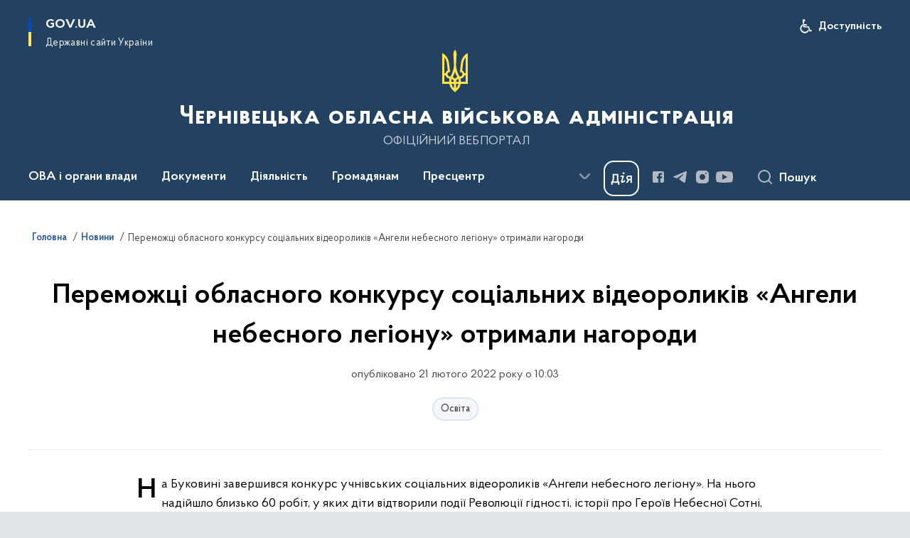

--- FILE ---
content_type: text/html; charset=UTF-8
request_url: https://bukoda.gov.ua/news/peremozhci-oblasnogo-konkursu-socialnih-videorolikiv-angeli-nebesnogo-legionu-otrimali-nagorodi
body_size: 260988
content:

<!DOCTYPE html>
<html lang="uk">

<head>
    <link rel="canonical" href="https://bukoda.gov.ua/news/peremozhci-oblasnogo-konkursu-socialnih-videorolikiv-angeli-nebesnogo-legionu-otrimali-nagorodi"/ nonce="Decob43KnwCe7uL1M26zvTrNYk64uSly">
    <meta charset="utf-8">
    <title>Переможці обласного конкурсу соціальних відеороликів «Ангели небесного легіону» отримали нагороди | Чернівецька обласна військова адміністрація </title>
    <!--meta info-->
    <meta name="viewport" content="width=device-width, initial-scale=1, shrink-to-fit=no, user-scalable=yes, maximum-scale=2.0">
    <meta name="author" content="Kitsoft">
    <meta name="description" content="На Буковині завершився конкурс учнівських соціальних відеороликів «Ангели небесного легіону»">
    <meta name="title" content="Переможці обласного конкурсу соціальних відеороликів «Ангели небесного легіону» отримали нагороди">
    <meta name="keywords" content=""/>
    <!-- meta info-->
    
<meta property="og:url" content="https://bukoda.gov.ua/news/peremozhci-oblasnogo-konkursu-socialnih-videorolikiv-angeli-nebesnogo-legionu-otrimali-nagorodi"/>
<meta property="og:title" content="Чернівецька обласна державна адміністрація - Переможці обласного конкурсу соціальних відеороликів «Ангели небесного легіону» отримали нагороди"/>
<meta property="og:description" content="На Буковині завершився конкурс учнівських соціальних відеороликів «Ангели небесного легіону»"/>
<meta property="og:image" content="https://bukoda.gov.ua/storage/app/uploads/public/621/347/d78/621347d782dab883099711.jpg">

<meta property="og:image:width" content="520" />
<meta property="og:image:height" content="315" />    <meta name="msapplication-TileColor" content="#ffffff">
<meta name="msapplication-TileImage" content="https://bukoda.gov.ua/themes/odv/assets/images/favicon/ms-icon-144x144.png">
<meta name="theme-color" content="#ffffff">

<link rel="apple-touch-icon" sizes="57x57" href="https://bukoda.gov.ua/themes/odv/assets/images/favicon/apple-icon-57x57.png"/ nonce="Decob43KnwCe7uL1M26zvTrNYk64uSly">
<link rel="apple-touch-icon" sizes="60x60" href="https://bukoda.gov.ua/themes/odv/assets/images/favicon/apple-icon-60x60.png"/ nonce="Decob43KnwCe7uL1M26zvTrNYk64uSly">
<link rel="apple-touch-icon" sizes="72x72" href="https://bukoda.gov.ua/themes/odv/assets/images/favicon/apple-icon-72x72.png"/ nonce="Decob43KnwCe7uL1M26zvTrNYk64uSly">
<link rel="apple-touch-icon" sizes="76x76" href="https://bukoda.gov.ua/themes/odv/assets/images/favicon/apple-icon-76x76.png"/ nonce="Decob43KnwCe7uL1M26zvTrNYk64uSly">
<link rel="apple-touch-icon" sizes="114x114" href="https://bukoda.gov.ua/themes/odv/assets/images/favicon/apple-icon-114x114.png"/ nonce="Decob43KnwCe7uL1M26zvTrNYk64uSly">
<link rel="apple-touch-icon" sizes="120x120" href="https://bukoda.gov.ua/themes/odv/assets/images/favicon/apple-icon-120x120.png"/ nonce="Decob43KnwCe7uL1M26zvTrNYk64uSly">
<link rel="apple-touch-icon" sizes="144x144" href="https://bukoda.gov.ua/themes/odv/assets/images/favicon/apple-icon-144x144.png"/ nonce="Decob43KnwCe7uL1M26zvTrNYk64uSly">
<link rel="apple-touch-icon" sizes="152x152" href="https://bukoda.gov.ua/themes/odv/assets/images/favicon/apple-icon-152x152.png"/ nonce="Decob43KnwCe7uL1M26zvTrNYk64uSly">
<link rel="apple-touch-icon" sizes="180x180" href="https://bukoda.gov.ua/themes/odv/assets/images/favicon/apple-icon-180x180.png"/ nonce="Decob43KnwCe7uL1M26zvTrNYk64uSly">
<link rel="icon" type="image/png" sizes="192x192" href="https://bukoda.gov.ua/themes/odv/assets/images/favicon/android-icon-192x192.png"/ nonce="Decob43KnwCe7uL1M26zvTrNYk64uSly">
<link rel="icon" type="image/png" sizes="144x144" href="https://bukoda.gov.ua/themes/odv/assets/images/favicon/android-icon-144x144.png"/ nonce="Decob43KnwCe7uL1M26zvTrNYk64uSly">
<link rel="icon" type="image/png" sizes="96x96" href="https://bukoda.gov.ua/themes/odv/assets/images/favicon/android-icon-96x96.png"/ nonce="Decob43KnwCe7uL1M26zvTrNYk64uSly">
<link rel="icon" type="image/png" sizes="72x72" href="https://bukoda.gov.ua/themes/odv/assets/images/favicon/android-icon-72x72.png"/ nonce="Decob43KnwCe7uL1M26zvTrNYk64uSly">
<link rel="icon" type="image/png" sizes="48x48" href="https://bukoda.gov.ua/themes/odv/assets/images/favicon/android-icon-48x48.png"/ nonce="Decob43KnwCe7uL1M26zvTrNYk64uSly">
<link rel="icon" type="image/png" sizes="36x36" href="https://bukoda.gov.ua/themes/odv/assets/images/favicon/android-icon-36x36.png"/ nonce="Decob43KnwCe7uL1M26zvTrNYk64uSly">
<link rel="icon" type="image/png" sizes="32x32" href="https://bukoda.gov.ua/themes/odv/assets/images/favicon/favicon-32x32.png"/ nonce="Decob43KnwCe7uL1M26zvTrNYk64uSly">
<link rel="icon" type="image/png" sizes="96x96" href="https://bukoda.gov.ua/themes/odv/assets/images/favicon/favicon-96x96.png"/ nonce="Decob43KnwCe7uL1M26zvTrNYk64uSly">
<link rel="icon" type="image/png" sizes="16x16" href="https://bukoda.gov.ua/themes/odv/assets/images/favicon/favicon-16x16.png"/ nonce="Decob43KnwCe7uL1M26zvTrNYk64uSly">
<link rel="manifest" href="https://bukoda.gov.ua/themes/odv/assets/images/favicon/manifest.json"/ nonce="Decob43KnwCe7uL1M26zvTrNYk64uSly">
        <link rel="stylesheet" type="text/css"
          href="https://cdnjs.cloudflare.com/ajax/libs/material-design-iconic-font/2.2.0/css/material-design-iconic-font.min.css"/ nonce="Decob43KnwCe7uL1M26zvTrNYk64uSly">
    <link rel="stylesheet" type="text/css" href="https://bukoda.gov.ua/combine/a87a0b4c319ad2c5116acf7479fdfedd-1766565248"/ nonce="Decob43KnwCe7uL1M26zvTrNYk64uSly">

        		<!-- Global site tag (gtag.js) - Google Analytics -->
		<script async src="https://www.googletagmanager.com/gtag/js?id=G-DLKLVB5HZ9" nonce="Decob43KnwCe7uL1M26zvTrNYk64uSly"></script>
		<script nonce="Decob43KnwCe7uL1M26zvTrNYk64uSly">
            window.dataLayer = window.dataLayer || [];
            function gtag(){dataLayer.push(arguments);}
                        gtag('js', new Date());
            gtag('config', 'G-DLKLVB5HZ9', {
				cookie_flags: 'max-age=7200;secure;samesite=none'
			});
		</script>
    
    <script nonce="Decob43KnwCe7uL1M26zvTrNYk64uSly">
window.multiLang = {
    allPages: {
        postsName: `Новини`,
        eventsName: `Події`,
        mediagalleriesName: `Медіагалереї`,
        meetingsText: `Засідання`,
        servicesText: `Послуги`,
        pagesText: `Сторінки`,
        moreByThemeText: `Більше за темою`,
        foundResultText: `Знайдено`,
        notFoundText: `Нічого не знайдено`,
        notFoundTextVehicles: `Не знайдено жодного транспортного засобу, спробуйте ще раз або перевірте правильність введених даних`,
        notFoundTextTerrorists: `Не знайдено жодного терориста, спробуйте ще раз або перевірте правильність введених даних`,
        notFoundTextDisappeared: `Не знайдено жодного зниклого громадянина, спробуйте ще раз або перевірте правильність введених даних`,
        notFoundTextDisappearedOOS: `Не знайдено жодної зниклої особи, спробуйте ще раз або перевірте правильність введених даних`,
        loadMoreText: `Завантажуємо ще`,
        loadMoreHintText: `Прокрутіть, щоб завантажити ще`,
        exeptionText: `Щось пішло не так`,
        shortRequest: `Закороткий пошуковий запит`,
        periodText: `За період`,
        authorNameText: `Автор`,
        docName: `від`,
        chosenCategoryText: `Розпорядження`,
        requestSearchText: `Ви шукали`,
        changeVisionText: `Налаштування доступності`,
        changeVisionNormalText: `Стандартна версія`,
        chooseDateText: `Виберіть дату`,
        validateFormFile: `Прикріпіть файл`,
        yearText: `року`,
        chosenNothingWasFound: `За вашим пошуковим запитом нічого не знайдено: `,
        noNewEvents: `Поки що, запланованих подій на майбутнє більше немає`,
        noNewEventsDescription: `Завітайте пізніше, можливо, наші менеджери як раз працюють над додаванням нових подій.`,
        eventsAreCompleted: `Події завершено`,
        singleEventAreCompleted: `завершено`,
        choicesLoading: `Завантажуємо...`,
        choicesNoResults: `Нічого не знайдено`,
        choicesNoChoices: `Вибору немає`,
        noSiteKeyForReCaptcha: `Відсутній параметр для reCaptcha, відправка форми неможлива`,
        noContent: `Інформація відсутня`,
        totalItemsText: `Всього`,
        downloadFile: `Завантажити`,
        viewFile: `Переглянути`,
        verifSingleElText: `перевірка`,
        verifTwoElText: `перевірки`,
        verifManyText: `перевірок`,
        document: `Документ`,
        hoursAgo: `година тому|години тому|годин тому`,
        documentsText: `документ|документи|документів`,
        documentNum: `Реєстраційний номер`,
        documentDate: `Дата створення, надходження документа`,
        docType: `Назва, вид документа`,
        documentName: `Джерело інформації (автор, відповідальний підрозділ)`,
        documentExcerpt: `Галузь, ключові слова`,
        zoomInText: `Збільшити масштаб`,
        zoomOutText: `Зменшити масштаб`,
        fullscreenText: `Повний екран`,
        mapText: `Інтерактивна мапа`,
        loadingText: `Завантажуємо...`,
        noChoicesText: `Вибору немає`,
        downloadOriginalImage: `Завантажити оригінальне зображення`,
        closeEsc: `Закрити (ESC)`,
        slideTitle: `Слайд`,
        slideFrom: `з`
    },
    search: {
        personsText: `Персони`,
        newsText: `Новини`,
        actsText: `НПА`,
        eventsText: `Анонси`,
        pagesText: `Сторінки`,
        mediagalleriesText: `Медіагалереї`,
        ariaMaterialTypeFilter: `Відфільтрувати за типом матеріалу`,
        materials: `матеріал|матеріали|матеріалів`,
        materialNotFound: `За вашим запитом не знайдено матеріалів`,
        materialFounded: `За вашим запитом знайдено`,
        materialsText: `матеріалів`,
        leftSidebarText: `За типом матеріалу`,
        requestPeriodTextFrom: `з`,
        requestPeriodTextTo: ` по`,
        requestFoundedText: `Знайдено`,
        requestTypeDoc: `документи`,
        itemsAmountString_1: `матеріал`,
        itemsAmountString_2: `матеріала`,
        bySearchKey: `за запитом`,
        searchMessage: `Заповніть поле ( мінімум 3 символи )`,
    },
    coordination: {
        notFoundText: "Нічого не знайдено",
        exeptionText: "Щось пішло не так",
        allEvents: "Події за весь період",
    },
    timeLine: {
        allTypesname: `Усі типи`,
        projectsName: `Проекти`,
        actsName: `Документи`,
        pagesName: `Сторінка`,
        eventComplete: `Подія завершена`,
        firstPeriodLoadInterval: `З - по`,
        toTest: `До`,
        fromTest: `Дата з`,
        todayText: `Сьогодні`,
        weekText: `За останній тиждень`,
        monthText: `За останній місяць`,
        errMsgDay: `День початку має бути меншим`,
        errMsgMounth: `Місяць початку має бути меншим`,
        errMsgYear: `Рік початку має бути меншим`,
    },
    all: {
        changeVisionText: "Людям із порушенням зору",
        changeVisionNormalText: "Стандартна версія"
    }
}
// console.log(window.multiLang);

</script>
</head>
<body>
    <a href="#mainContent" tabindex="0" class="link-skip">
        Перейти до основного вмісту
        <span class="link-skip-icon" aria-hidden="true"></span>
    </a>
    
    <div class="wrapper">
        <!-- Header -->
        <header class="header" id="layout-header">
            
<!-- Nav -->
<div class="header-bg">
    <div class="row justify-content-between">

        <div class="d-block d-lg-none navbar-fixed-top" data-spy="affix" data-offset-top="157">
            <div class="menu-for-small-devices d-block d-lg-none" id="menuSm">
                <div class="header-top">
                    <button class="header-menu-close closeMenuSm" aria-label="Закрити меню навігації"></button>
                    <div class="ml-auto">
                                                </div>
                </div>
                <div class="menu-sm-wrap-for-scroll">
                    <div class="menu-container">
                        <nav class="menu" aria-label="Головне меню">
                        <a href="javascript:void(0);"
           class="js-menu-link showSubmenu"
            role="button" aria-haspopup="true" aria-expanded="false"         >
            ОВА і органи влади
        </a>
        <div class="submenu">
            <div id="submenu-1">
                <div class="header-top d-flex d-lg-none">
                    <div class="title backMenu" role="button" tabindex="0" aria-label="Закрити підменю">
                        ОВА і органи влади
                    </div>
                    <div class="header-menu-close closeMenuSm" role="button" tabindex="0" aria-label="Закрити меню навігації"></div>
                </div>
                <div class="submenu-container d-block d-lg-none">
                                                                                <a href="/persons"
                       class="submenu_child d-block"
                       >
                    Керівництво ОВА
                    </a>
                                                                                <a href="/structure"
                       class="submenu_child d-block"
                       >
                    Структурні підрозділи
                    </a>
                                                                                <a href="chernivecka-oda/misiya-funkciyi-zavdannya"
                       class="submenu_child d-block"
                       >
                    Місія, функції, завдання, напрями діяльності
                    </a>
                                                                                                                        <a href="chernivecka-oda/rda"
                       class="submenu_child d-block"
                       >
                    Райдержадміністрації
                    </a>
                                                                                <a href="/chernivecka-oda/teritorialni-gromadi"
                       class="submenu_child d-block"
                       >
                    Територіальні громади
                    </a>
                                                                                                                        <a href="/chernivecka-oda/derzhavna-sluzhba"
                       class="submenu_child d-block"
                       >
                    Державна служба
                    </a>
                                                                                <a href="npasearch?&category=104"
                       class="submenu_child d-block"
                       >
                    Очищення влади
                    </a>
                                                                                <a href="/gromadyanam/zapobigannya-korupciyi"
                       class="submenu_child d-block"
                       >
                    Запобігання корупції
                    </a>
                                                                            </div>
            </div>
            <div class="row d-none d-lg-flex">
                                <div class="col-md-4">
                                                            <a href="/persons"
                       class="submenu_child d-block"
                       >
                    Керівництво ОВА
                    </a>
                                                                                <a href="/structure"
                       class="submenu_child d-block"
                       >
                    Структурні підрозділи
                    </a>
                                                                                <a href="chernivecka-oda/misiya-funkciyi-zavdannya"
                       class="submenu_child d-block"
                       >
                    Місія, функції, завдання, напрями діяльності
                    </a>
                                                        </div>
                                <div class="col-md-4">
                                                            <a href="chernivecka-oda/rda"
                       class="submenu_child d-block"
                       >
                    Райдержадміністрації
                    </a>
                                                                                <a href="/chernivecka-oda/teritorialni-gromadi"
                       class="submenu_child d-block"
                       >
                    Територіальні громади
                    </a>
                                                        </div>
                                <div class="col-md-4">
                                                            <a href="/chernivecka-oda/derzhavna-sluzhba"
                       class="submenu_child d-block"
                       >
                    Державна служба
                    </a>
                                                                                <a href="npasearch?&category=104"
                       class="submenu_child d-block"
                       >
                    Очищення влади
                    </a>
                                                                                <a href="/gromadyanam/zapobigannya-korupciyi"
                       class="submenu_child d-block"
                       >
                    Запобігання корупції
                    </a>
                                                        </div>
                            </div>
        </div>
                                <a href="javascript:void(0);"
           class="js-menu-link showSubmenu"
            role="button" aria-haspopup="true" aria-expanded="false"         >
            Документи
        </a>
        <div class="submenu">
            <div id="submenu-2">
                <div class="header-top d-flex d-lg-none">
                    <div class="title backMenu" role="button" tabindex="0" aria-label="Закрити підменю">
                        Документи
                    </div>
                    <div class="header-menu-close closeMenuSm" role="button" tabindex="0" aria-label="Закрити меню навігації"></div>
                </div>
                <div class="submenu-container d-block d-lg-none">
                                                                                <a href="/documents/strategiya-rovzitku-oblasti"
                       class="submenu_child d-block"
                       >
                    Стратегія розвитку області 2027
                    </a>
                                                                                <a href="/documents/socialno-ekonomichne-stanovishche-oblasti"
                       class="submenu_child d-block"
                       >
                    Соціально-економічне становище області
                    </a>
                                                                                                                        <a href="npasearch"
                       class="submenu_child d-block"
                       >
                    Документи, розпорядження
                    </a>
                                                                                <a href="/documents/arkhiv-rozporiadzhen-oda"
                       class="submenu_child d-block"
                       >
                    Архів розпоряджень ОДА (2020-2015)
                    </a>
                                                                                <a href="/npasearch?&category=100"
                       class="submenu_child d-block"
                       >
                    Протоколи обласної комісії ТЕБ та НС
                    </a>
                                                                                                                                                                <a href="/documents/regionalni-programi"
                       class="submenu_child d-block"
                       >
                    Регіональні програми
                    </a>
                                                                                <a href="/documents/oblasnij-byudzhet/dani-ta-analitika/golovnij-rozporyadnik-koshtiv-kvk-794"
                       class="submenu_child d-block"
                       >
                    Державний бюджет
                    </a>
                                                                                <a href="/documents/oblasnij-byudzhet"
                       class="submenu_child d-block"
                       >
                    Обласний бюджет
                    </a>
                                                                                <a href="/documents/publichni-finansi"
                       class="submenu_child d-block"
                       >
                    Публічні фінанси
                    </a>
                                                                                <a href="/documents/zakupivli_"
                       class="submenu_child d-block"
                       >
                    Публічні закупівлі
                    </a>
                                                                            </div>
            </div>
            <div class="row d-none d-lg-flex">
                                <div class="col-md-4">
                                                            <a href="/documents/strategiya-rovzitku-oblasti"
                       class="submenu_child d-block"
                       >
                    Стратегія розвитку області 2027
                    </a>
                                                                                <a href="/documents/socialno-ekonomichne-stanovishche-oblasti"
                       class="submenu_child d-block"
                       >
                    Соціально-економічне становище області
                    </a>
                                                        </div>
                                <div class="col-md-4">
                                                            <a href="npasearch"
                       class="submenu_child d-block"
                       >
                    Документи, розпорядження
                    </a>
                                                                                <a href="/documents/arkhiv-rozporiadzhen-oda"
                       class="submenu_child d-block"
                       >
                    Архів розпоряджень ОДА (2020-2015)
                    </a>
                                                                                <a href="/npasearch?&category=100"
                       class="submenu_child d-block"
                       >
                    Протоколи обласної комісії ТЕБ та НС
                    </a>
                                                                                                </div>
                                <div class="col-md-4">
                                                            <a href="/documents/regionalni-programi"
                       class="submenu_child d-block"
                       >
                    Регіональні програми
                    </a>
                                                                                <a href="/documents/oblasnij-byudzhet/dani-ta-analitika/golovnij-rozporyadnik-koshtiv-kvk-794"
                       class="submenu_child d-block"
                       >
                    Державний бюджет
                    </a>
                                                                                <a href="/documents/oblasnij-byudzhet"
                       class="submenu_child d-block"
                       >
                    Обласний бюджет
                    </a>
                                                                                <a href="/documents/publichni-finansi"
                       class="submenu_child d-block"
                       >
                    Публічні фінанси
                    </a>
                                                                                <a href="/documents/zakupivli_"
                       class="submenu_child d-block"
                       >
                    Публічні закупівлі
                    </a>
                                                        </div>
                            </div>
        </div>
                                <a href="javascript:void(0);"
           class="js-menu-link showSubmenu"
            role="button" aria-haspopup="true" aria-expanded="false"         >
            Діяльність
        </a>
        <div class="submenu">
            <div id="submenu-3">
                <div class="header-top d-flex d-lg-none">
                    <div class="title backMenu" role="button" tabindex="0" aria-label="Закрити підменю">
                        Діяльність
                    </div>
                    <div class="header-menu-close closeMenuSm" role="button" tabindex="0" aria-label="Закрити меню навігації"></div>
                </div>
                <div class="submenu-container d-block d-lg-none">
                                                                                <a href="/diyalnist/digital-bukovina/socialna-karta-teritorialnih-gromad"
                       class="submenu_child d-block"
                       >
                    Соціальна карта територіальних громад
                    </a>
                                                                                <a href="/diyalnist/socialno-trudovi-vidnosini"
                       class="submenu_child d-block"
                       >
                    Соціально-трудові відносини
                    </a>
                                                                                <a href="/diyalnist/nacionalna-socialna-servisna-sluzhba"
                       class="submenu_child d-block"
                       >
                    Національна соціальна сервісна служба
                    </a>
                                                                                <a href="/diyalnist/energoefektivnist-ta-energozberezhennya"
                       class="submenu_child d-block"
                       >
                    Енергоефективність та енергозбереження
                    </a>
                                                                                                                        <a href="/diyalnist/inkliuzyvna-polityka"
                       class="submenu_child d-block"
                       >
                    Інклюзивна політика
                    </a>
                                                                                <a href="/diyalnist/interaktivna-karta"
                       class="submenu_child d-block"
                       >
                    Інвестиційна карта
                    </a>
                                                                                <a href="/diyalnist/regulyatorna-diyalnist"
                       class="submenu_child d-block"
                       >
                    Регуляторна діяльність
                    </a>
                                                                                <a href="/diyalnist/knigovidannya"
                       class="submenu_child d-block"
                       >
                    Книговидання
                    </a>
                                                                                <a href="/diyalnist/subventsii-z-derzhavnoho-biudzhetu-ukrainyu"
                       class="submenu_child d-block"
                       >
                    Субвенції з державного бюджету
                    </a>
                                                                                                                        <a href="tag/digitalization"
                       class="submenu_child d-block"
                       >
                    Цифрова трансформація
                    </a>
                                                                                <a href="https://public.tableau.com/app/profile/brdo.ict.sector/viz/2025_17411328049920/Dashboard1"
                       class="submenu_child d-block"
                       target="_blank">
                    Покриття оптичним Інтернетом в Україні 2025
                    </a>
                                                                                <a href="/diyalnist/rehionalnyi-ofis-mizhnarodnoho-spivrobitnytstva-chernivetskoi-oblasti"
                       class="submenu_child d-block"
                       >
                    Регіональний офіс міжнародного співробітництва Чернівецької області
                    </a>
                                                                                <a href="/maino-shcho-mozhe-buty-peredano-bezkoshtovno"
                       class="submenu_child d-block"
                       >
                    Майно, що може бути передано безкоштовно
                    </a>
                                                                                <a href="/diyalnist/du-sluzhba-rozvytku-bukovyny"
                       class="submenu_child d-block"
                       >
                    ДУ «Служба розвитку Буковини»
                    </a>
                                                                            </div>
            </div>
            <div class="row d-none d-lg-flex">
                                <div class="col-md-4">
                                                            <a href="/diyalnist/digital-bukovina/socialna-karta-teritorialnih-gromad"
                       class="submenu_child d-block"
                       >
                    Соціальна карта територіальних громад
                    </a>
                                                                                <a href="/diyalnist/socialno-trudovi-vidnosini"
                       class="submenu_child d-block"
                       >
                    Соціально-трудові відносини
                    </a>
                                                                                <a href="/diyalnist/nacionalna-socialna-servisna-sluzhba"
                       class="submenu_child d-block"
                       >
                    Національна соціальна сервісна служба
                    </a>
                                                                                <a href="/diyalnist/energoefektivnist-ta-energozberezhennya"
                       class="submenu_child d-block"
                       >
                    Енергоефективність та енергозбереження
                    </a>
                                                        </div>
                                <div class="col-md-4">
                                                            <a href="/diyalnist/inkliuzyvna-polityka"
                       class="submenu_child d-block"
                       >
                    Інклюзивна політика
                    </a>
                                                                                <a href="/diyalnist/interaktivna-karta"
                       class="submenu_child d-block"
                       >
                    Інвестиційна карта
                    </a>
                                                                                <a href="/diyalnist/regulyatorna-diyalnist"
                       class="submenu_child d-block"
                       >
                    Регуляторна діяльність
                    </a>
                                                                                <a href="/diyalnist/knigovidannya"
                       class="submenu_child d-block"
                       >
                    Книговидання
                    </a>
                                                                                <a href="/diyalnist/subventsii-z-derzhavnoho-biudzhetu-ukrainyu"
                       class="submenu_child d-block"
                       >
                    Субвенції з державного бюджету
                    </a>
                                                        </div>
                                <div class="col-md-4">
                                                            <a href="tag/digitalization"
                       class="submenu_child d-block"
                       >
                    Цифрова трансформація
                    </a>
                                                                                <a href="https://public.tableau.com/app/profile/brdo.ict.sector/viz/2025_17411328049920/Dashboard1"
                       class="submenu_child d-block"
                       target="_blank">
                    Покриття оптичним Інтернетом в Україні 2025
                    </a>
                                                                                <a href="/diyalnist/rehionalnyi-ofis-mizhnarodnoho-spivrobitnytstva-chernivetskoi-oblasti"
                       class="submenu_child d-block"
                       >
                    Регіональний офіс міжнародного співробітництва Чернівецької області
                    </a>
                                                                                <a href="/maino-shcho-mozhe-buty-peredano-bezkoshtovno"
                       class="submenu_child d-block"
                       >
                    Майно, що може бути передано безкоштовно
                    </a>
                                                                                <a href="/diyalnist/du-sluzhba-rozvytku-bukovyny"
                       class="submenu_child d-block"
                       >
                    ДУ «Служба розвитку Буковини»
                    </a>
                                                        </div>
                            </div>
        </div>
                                <a href="javascript:void(0);"
           class="js-menu-link showSubmenu"
            role="button" aria-haspopup="true" aria-expanded="false"         >
            Громадянам
        </a>
        <div class="submenu">
            <div id="submenu-4">
                <div class="header-top d-flex d-lg-none">
                    <div class="title backMenu" role="button" tabindex="0" aria-label="Закрити підменю">
                        Громадянам
                    </div>
                    <div class="header-menu-close closeMenuSm" role="button" tabindex="0" aria-label="Закрити меню навігації"></div>
                </div>
                <div class="submenu-container d-block d-lg-none">
                                                                                <a href="/gromadyanam/cnapi"
                       class="submenu_child d-block"
                       >
                    Центри надання адміністративних послуг
                    </a>
                                                                                <a href="/gromadyanam/administrativni-poslugi"
                       class="submenu_child d-block"
                       >
                    Адміністративні послуги
                    </a>
                                                                                <a href="/gromadyanam/grafik-prijomu-gromadyan"
                       class="submenu_child d-block"
                       >
                    Графік прийому громадян
                    </a>
                                                                                <a href="/gromadyanam/konsultaciyi-z-gromadskistyu"
                       class="submenu_child d-block"
                       >
                    Консультації з громадськістю
                    </a>
                                                                                <a href="/gromadyanam/zvernennya-gromadyan"
                       class="submenu_child d-block"
                       >
                    Звернення громадян
                    </a>
                                                                                <a href="/gromadyanam/dostup-do-publichnoyi-informaciyi"
                       class="submenu_child d-block"
                       >
                    Доступ до публічної інформації
                    </a>
                                                                                <a href="/gromadyanam/bezoplatna-pervinna-pravova-dopomoga"
                       class="submenu_child d-block"
                       >
                    Безоплатна первинна правова допомога
                    </a>
                                                                                <a href="/gromadyanam/rada-z-pytan-vpo-pry-oblasnii-derzhavnii-administratsii"
                       class="submenu_child d-block"
                       >
                    Рада з питань ВПО при обласній державній адміністрації
                    </a>
                                                                                                                        <a href="/gromadyanam/interaktivna-karta-zahisnih-sporud-civilnogo-zahistu"
                       class="submenu_child d-block"
                       >
                    Карта захисних споруд
                    </a>
                                                                                <a href="/pereselencyam"
                       class="submenu_child d-block"
                       >
                    Переселенцям
                    </a>
                                                                                                                        <a href="/gromadyanam/bezbaryernist"
                       class="submenu_child d-block"
                       >
                    Безбар&#039;єрність
                    </a>
                                                                                <a href="/gromadyanam/privatizaciya"
                       class="submenu_child d-block"
                       >
                    Приватизація
                    </a>
                                                                                <a href="/gromadyanam/ogoloshennia"
                       class="submenu_child d-block"
                       >
                    Оголошення
                    </a>
                                                                                <a href="/gromadyanam/znamenni-ta-pamyatni-dati-bukovini-v-2025-roci"
                       class="submenu_child d-block"
                       >
                    Знаменні та пам&#039;ятні дати Буковини в 2023 році
                    </a>
                                                                                                                        <a href="/gromadyanam/yak-zvernutysia-do-upovnovazhenoho-verkhovnoi-rady-ukrainy-z-prav-liudyny"
                       class="submenu_child d-block"
                       >
                    Як звернутися до Уповноваженого Верховної Ради України з прав людини
                    </a>
                                                                                                                        <a href="/gromadyanam/uspishna-gromada-bukovini"
                       class="submenu_child d-block"
                       >
                    Успішна громада Буковини
                    </a>
                                                                                <a href="/gromadyanam/mentalne-zdorovia"
                       class="submenu_child d-block"
                       >
                    Ментальне здоров&#039;я
                    </a>
                                                                                <a href="/gromadyanam/konkurs-gromadskih-iniciativ"
                       class="submenu_child d-block"
                       >
                    Конкурс громадських ініціатив
                    </a>
                                                                                <a href="/gromadyanam/gromadska-rada"
                       class="submenu_child d-block"
                       >
                    Громадська рада
                    </a>
                                                                                <a href="/gromadyanam/molodizhna-rada"
                       class="submenu_child d-block"
                       >
                    Молодіжна рада
                    </a>
                                                                                <a href="/gromadyanam/karta-zakhysnykh-sporud-iaki-vidpovidaiut-vymoham-inkliuzyvnosti"
                       class="submenu_child d-block"
                       >
                    Карта захисних споруд, які відповідають вимогам інклюзивності
                    </a>
                                                                                <a href="/gromadyanam/perelik-punktiv-nezlamnosti"
                       class="submenu_child d-block"
                       >
                    Перелік «Пунктів незламності»
                    </a>
                                                                                <a href="/gromadyanam/prozorist-ta-pidzvitnist"
                       class="submenu_child d-block"
                       >
                    Прозорість та підзвітність
                    </a>
                                                                            </div>
            </div>
            <div class="row d-none d-lg-flex">
                                <div class="col-md-4">
                                                            <a href="/gromadyanam/cnapi"
                       class="submenu_child d-block"
                       >
                    Центри надання адміністративних послуг
                    </a>
                                                                                <a href="/gromadyanam/administrativni-poslugi"
                       class="submenu_child d-block"
                       >
                    Адміністративні послуги
                    </a>
                                                                                <a href="/gromadyanam/grafik-prijomu-gromadyan"
                       class="submenu_child d-block"
                       >
                    Графік прийому громадян
                    </a>
                                                                                <a href="/gromadyanam/konsultaciyi-z-gromadskistyu"
                       class="submenu_child d-block"
                       >
                    Консультації з громадськістю
                    </a>
                                                                                <a href="/gromadyanam/zvernennya-gromadyan"
                       class="submenu_child d-block"
                       >
                    Звернення громадян
                    </a>
                                                                                <a href="/gromadyanam/dostup-do-publichnoyi-informaciyi"
                       class="submenu_child d-block"
                       >
                    Доступ до публічної інформації
                    </a>
                                                                                <a href="/gromadyanam/bezoplatna-pervinna-pravova-dopomoga"
                       class="submenu_child d-block"
                       >
                    Безоплатна первинна правова допомога
                    </a>
                                                                                <a href="/gromadyanam/rada-z-pytan-vpo-pry-oblasnii-derzhavnii-administratsii"
                       class="submenu_child d-block"
                       >
                    Рада з питань ВПО при обласній державній адміністрації
                    </a>
                                                        </div>
                                <div class="col-md-4">
                                                            <a href="/gromadyanam/interaktivna-karta-zahisnih-sporud-civilnogo-zahistu"
                       class="submenu_child d-block"
                       >
                    Карта захисних споруд
                    </a>
                                                                                <a href="/pereselencyam"
                       class="submenu_child d-block"
                       >
                    Переселенцям
                    </a>
                                                                                                                        <a href="/gromadyanam/bezbaryernist"
                       class="submenu_child d-block"
                       >
                    Безбар&#039;єрність
                    </a>
                                                                                <a href="/gromadyanam/privatizaciya"
                       class="submenu_child d-block"
                       >
                    Приватизація
                    </a>
                                                                                <a href="/gromadyanam/ogoloshennia"
                       class="submenu_child d-block"
                       >
                    Оголошення
                    </a>
                                                                                <a href="/gromadyanam/znamenni-ta-pamyatni-dati-bukovini-v-2025-roci"
                       class="submenu_child d-block"
                       >
                    Знаменні та пам&#039;ятні дати Буковини в 2023 році
                    </a>
                                                                                                                        <a href="/gromadyanam/yak-zvernutysia-do-upovnovazhenoho-verkhovnoi-rady-ukrainy-z-prav-liudyny"
                       class="submenu_child d-block"
                       >
                    Як звернутися до Уповноваженого Верховної Ради України з прав людини
                    </a>
                                                        </div>
                                <div class="col-md-4">
                                                            <a href="/gromadyanam/uspishna-gromada-bukovini"
                       class="submenu_child d-block"
                       >
                    Успішна громада Буковини
                    </a>
                                                                                <a href="/gromadyanam/mentalne-zdorovia"
                       class="submenu_child d-block"
                       >
                    Ментальне здоров&#039;я
                    </a>
                                                                                <a href="/gromadyanam/konkurs-gromadskih-iniciativ"
                       class="submenu_child d-block"
                       >
                    Конкурс громадських ініціатив
                    </a>
                                                                                <a href="/gromadyanam/gromadska-rada"
                       class="submenu_child d-block"
                       >
                    Громадська рада
                    </a>
                                                                                <a href="/gromadyanam/molodizhna-rada"
                       class="submenu_child d-block"
                       >
                    Молодіжна рада
                    </a>
                                                                                <a href="/gromadyanam/karta-zakhysnykh-sporud-iaki-vidpovidaiut-vymoham-inkliuzyvnosti"
                       class="submenu_child d-block"
                       >
                    Карта захисних споруд, які відповідають вимогам інклюзивності
                    </a>
                                                                                <a href="/gromadyanam/perelik-punktiv-nezlamnosti"
                       class="submenu_child d-block"
                       >
                    Перелік «Пунктів незламності»
                    </a>
                                                                                <a href="/gromadyanam/prozorist-ta-pidzvitnist"
                       class="submenu_child d-block"
                       >
                    Прозорість та підзвітність
                    </a>
                                                        </div>
                            </div>
        </div>
                                <a href="javascript:void(0);"
           class="js-menu-link showSubmenu"
            role="button" aria-haspopup="true" aria-expanded="false"         >
            Пресцентр
        </a>
        <div class="submenu">
            <div id="submenu-5">
                <div class="header-top d-flex d-lg-none">
                    <div class="title backMenu" role="button" tabindex="0" aria-label="Закрити підменю">
                        Пресцентр
                    </div>
                    <div class="header-menu-close closeMenuSm" role="button" tabindex="0" aria-label="Закрити меню навігації"></div>
                </div>
                <div class="submenu-container d-block d-lg-none">
                                                                                <a href="/chernivecka-oda/kontakti"
                       class="submenu_child d-block"
                       >
                    Пресцентр
                    </a>
                                                                                <a href="/akreditaciya"
                       class="submenu_child d-block"
                       >
                    Акредитація
                    </a>
                                                                                <a href="/prescentr/storinki-u-socialnih-merezhah"
                       class="submenu_child d-block"
                       >
                    Сторінки у соціальних мережах
                    </a>
                                                                                                                        <a href="https://bukoda.gov.ua/timeline?type=posts"
                       class="submenu_child d-block"
                       >
                    Новини
                    </a>
                                                                                <a href="/inozemni-zmi"
                       class="submenu_child d-block"
                       >
                    Іноземні ЗМІ про нас
                    </a>
                                                                                <a href="/prescentr/zaproponuvati-novinu"
                       class="submenu_child d-block"
                       >
                    Запропонувати новину
                    </a>
                                                                                                                        <a href="/zvit-nacionalnoyi-radi-ukrayini-z-pitan-telebachennya-i-radiomovlennya-u-cherniveckij-oblasti"
                       class="submenu_child d-block"
                       >
                    Звіт Національної ради України з питань телебачення і радіомовлення у Чернівецькій області
                    </a>
                                                                            </div>
            </div>
            <div class="row d-none d-lg-flex">
                                <div class="col-md-4">
                                                            <a href="/chernivecka-oda/kontakti"
                       class="submenu_child d-block"
                       >
                    Пресцентр
                    </a>
                                                                                <a href="/akreditaciya"
                       class="submenu_child d-block"
                       >
                    Акредитація
                    </a>
                                                                                <a href="/prescentr/storinki-u-socialnih-merezhah"
                       class="submenu_child d-block"
                       >
                    Сторінки у соціальних мережах
                    </a>
                                                        </div>
                                <div class="col-md-4">
                                                            <a href="https://bukoda.gov.ua/timeline?type=posts"
                       class="submenu_child d-block"
                       >
                    Новини
                    </a>
                                                                                <a href="/inozemni-zmi"
                       class="submenu_child d-block"
                       >
                    Іноземні ЗМІ про нас
                    </a>
                                                                                <a href="/prescentr/zaproponuvati-novinu"
                       class="submenu_child d-block"
                       >
                    Запропонувати новину
                    </a>
                                                        </div>
                                <div class="col-md-4">
                                                            <a href="/zvit-nacionalnoyi-radi-ukrayini-z-pitan-telebachennya-i-radiomovlennya-u-cherniveckij-oblasti"
                       class="submenu_child d-block"
                       >
                    Звіт Національної ради України з питань телебачення і радіомовлення у Чернівецькій області
                    </a>
                                                        </div>
                            </div>
        </div>
                                        <a class="js-menu-link" href="/informatsiia-po-roboti-telekomunikatsiinoi-systemy-shliakh"
                                          >ТС «ШЛЯХ»</a>
            </nav>                    </div>

                    <div class="header-services">
                                                <a class="header-services-item accessibility-icon mt-3" href="https://bukoda.gov.ua/diyalnist/inkliuzyvna-polityka?v=686b66fb84c63">
                            Доступність
                        </a>
                                                
                        <div class="header-services-item">
                            
    <div class="socials" aria-label="Соціальні мережі">
                                                                        <a href="https://www.facebook.com/cvODA/"
               target="_blank"
               aria-label="Сторінка у Facebook (відкриває нове вікно)"
               rel="nofollow noopener noreferrer"
               class="socials-link socials-link-facebook-square">
            </a>
                                                                        <a href="https://t.me/chernivetskaODA"
               target="_blank"
               aria-label="Сторінка у Telegram (відкриває нове вікно)"
               rel="nofollow noopener noreferrer"
               class="socials-link socials-link-telegram">
            </a>
                                                                        <a href="https://www.instagram.com/oda.cv/"
               target="_blank"
               aria-label="Сторінка у Instagram (відкриває нове вікно)"
               rel="nofollow noopener noreferrer"
               class="socials-link socials-link-instagram">
            </a>
                                                                        <a href="https://www.youtube.com/@che_ova"
               target="_blank"
               aria-label="Сторінка у Youtube (відкриває нове вікно)"
               rel="nofollow noopener noreferrer"
               class="socials-link socials-link-youtube-play">
            </a>
            </div>
                        </div>
                        <div class="header-services-item">
                            
    <a href="https://diia.gov.ua/" target="_blank" class="icon-diia"
       aria-label="Баннер Дія">
    </a>
                        </div>
                        <div class="mt-5">
                            <button class="main-logo"
                                    data-bs-toggle="modal"
                                    data-bs-target="#govModal"
                                    aria-haspopup="true"
                                    aria-expanded="false">
                                <span class="icon"></span>
                                <span class="main-logo_text">
                                <span>gov.ua</span>
                                    <span class="light">Державні сайти України</span>
                                </span>
                            </button>
                        </div>
                    </div>
                </div>
            </div>
            <div class="header-top">
                <button class="header-menu-icon" id="shomMenuSm" aria-label="Показати меню навігації">
                    <span class="visually-hidden">Меню</span>
                </button>
                <button class="header-search-btn js-search-toggle" aria-haspopup="true" aria-expanded="false">
                    Пошук
                </button>
            </div>
        </div>
        <div class="col-md-3 d-none d-lg-block">
            <button class="main-logo"
                    data-bs-toggle="modal"
                    data-bs-target="#govModal"
                    aria-haspopup="true">
                <span class="icon"></span>
                <span class="main-logo_text">
                    <span>GOV.UA</span>
                    <span class="light">Державні сайти України</span>
                </span>
            </button>
        </div>
        <div class="col-md-3 d-none d-lg-flex">
            <div class="ml-auto d-flex flex-column align-items-end" role="navigation" aria-label="Налаштування мови та доступності">

                                <a class="accessibility-icon mb-3" href="https://bukoda.gov.ua/diyalnist/inkliuzyvna-polityka?v=686b66fb84c63">
                    Доступність
                </a>
                
                    
                            </div>
        </div>
        <div class="col-md-12 text-center">
            <a href="/" class="main-title" aria-label="На головну сторінку">
                <div class="icon"
                                          style="background-image: url('https://bukoda.gov.ua/storage/app/sites/23/logo.svg')"
                     >
                </div>
                                    <div class="main-title-text">Чернівецька обласна військова адміністрація</div>
                                <div class="light">
                    ОФІЦІЙНИЙ ВЕБПОРТАЛ
                </div>
            </a>
        </div>
        <div class="col-md-12">

            <div class="menu-container mt-2">

                <div class="d-none d-lg-block">
                    <div id="menuDesktop" class="menu-desktop row">
                        <div class="menu-desktop-wrap">
                                    <nav class="menu" aria-label="Головне меню">
                        <a href="javascript:void(0);"
           class="js-menu-link showSubmenu"
            role="button" aria-haspopup="true" aria-expanded="false"         >
            ОВА і органи влади
        </a>
        <div class="submenu">
            <div id="submenu-1">
                <div class="header-top d-flex d-lg-none">
                    <div class="title backMenu" role="button" tabindex="0" aria-label="Закрити підменю">
                        ОВА і органи влади
                    </div>
                    <div class="header-menu-close closeMenuSm" role="button" tabindex="0" aria-label="Закрити меню навігації"></div>
                </div>
                <div class="submenu-container d-block d-lg-none">
                                                                                <a href="/persons"
                       class="submenu_child d-block"
                       >
                    Керівництво ОВА
                    </a>
                                                                                <a href="/structure"
                       class="submenu_child d-block"
                       >
                    Структурні підрозділи
                    </a>
                                                                                <a href="chernivecka-oda/misiya-funkciyi-zavdannya"
                       class="submenu_child d-block"
                       >
                    Місія, функції, завдання, напрями діяльності
                    </a>
                                                                                                                        <a href="chernivecka-oda/rda"
                       class="submenu_child d-block"
                       >
                    Райдержадміністрації
                    </a>
                                                                                <a href="/chernivecka-oda/teritorialni-gromadi"
                       class="submenu_child d-block"
                       >
                    Територіальні громади
                    </a>
                                                                                                                        <a href="/chernivecka-oda/derzhavna-sluzhba"
                       class="submenu_child d-block"
                       >
                    Державна служба
                    </a>
                                                                                <a href="npasearch?&category=104"
                       class="submenu_child d-block"
                       >
                    Очищення влади
                    </a>
                                                                                <a href="/gromadyanam/zapobigannya-korupciyi"
                       class="submenu_child d-block"
                       >
                    Запобігання корупції
                    </a>
                                                                            </div>
            </div>
            <div class="row d-none d-lg-flex">
                                <div class="col-md-4">
                                                            <a href="/persons"
                       class="submenu_child d-block"
                       >
                    Керівництво ОВА
                    </a>
                                                                                <a href="/structure"
                       class="submenu_child d-block"
                       >
                    Структурні підрозділи
                    </a>
                                                                                <a href="chernivecka-oda/misiya-funkciyi-zavdannya"
                       class="submenu_child d-block"
                       >
                    Місія, функції, завдання, напрями діяльності
                    </a>
                                                        </div>
                                <div class="col-md-4">
                                                            <a href="chernivecka-oda/rda"
                       class="submenu_child d-block"
                       >
                    Райдержадміністрації
                    </a>
                                                                                <a href="/chernivecka-oda/teritorialni-gromadi"
                       class="submenu_child d-block"
                       >
                    Територіальні громади
                    </a>
                                                        </div>
                                <div class="col-md-4">
                                                            <a href="/chernivecka-oda/derzhavna-sluzhba"
                       class="submenu_child d-block"
                       >
                    Державна служба
                    </a>
                                                                                <a href="npasearch?&category=104"
                       class="submenu_child d-block"
                       >
                    Очищення влади
                    </a>
                                                                                <a href="/gromadyanam/zapobigannya-korupciyi"
                       class="submenu_child d-block"
                       >
                    Запобігання корупції
                    </a>
                                                        </div>
                            </div>
        </div>
                                <a href="javascript:void(0);"
           class="js-menu-link showSubmenu"
            role="button" aria-haspopup="true" aria-expanded="false"         >
            Документи
        </a>
        <div class="submenu">
            <div id="submenu-2">
                <div class="header-top d-flex d-lg-none">
                    <div class="title backMenu" role="button" tabindex="0" aria-label="Закрити підменю">
                        Документи
                    </div>
                    <div class="header-menu-close closeMenuSm" role="button" tabindex="0" aria-label="Закрити меню навігації"></div>
                </div>
                <div class="submenu-container d-block d-lg-none">
                                                                                <a href="/documents/strategiya-rovzitku-oblasti"
                       class="submenu_child d-block"
                       >
                    Стратегія розвитку області 2027
                    </a>
                                                                                <a href="/documents/socialno-ekonomichne-stanovishche-oblasti"
                       class="submenu_child d-block"
                       >
                    Соціально-економічне становище області
                    </a>
                                                                                                                        <a href="npasearch"
                       class="submenu_child d-block"
                       >
                    Документи, розпорядження
                    </a>
                                                                                <a href="/documents/arkhiv-rozporiadzhen-oda"
                       class="submenu_child d-block"
                       >
                    Архів розпоряджень ОДА (2020-2015)
                    </a>
                                                                                <a href="/npasearch?&category=100"
                       class="submenu_child d-block"
                       >
                    Протоколи обласної комісії ТЕБ та НС
                    </a>
                                                                                                                                                                <a href="/documents/regionalni-programi"
                       class="submenu_child d-block"
                       >
                    Регіональні програми
                    </a>
                                                                                <a href="/documents/oblasnij-byudzhet/dani-ta-analitika/golovnij-rozporyadnik-koshtiv-kvk-794"
                       class="submenu_child d-block"
                       >
                    Державний бюджет
                    </a>
                                                                                <a href="/documents/oblasnij-byudzhet"
                       class="submenu_child d-block"
                       >
                    Обласний бюджет
                    </a>
                                                                                <a href="/documents/publichni-finansi"
                       class="submenu_child d-block"
                       >
                    Публічні фінанси
                    </a>
                                                                                <a href="/documents/zakupivli_"
                       class="submenu_child d-block"
                       >
                    Публічні закупівлі
                    </a>
                                                                            </div>
            </div>
            <div class="row d-none d-lg-flex">
                                <div class="col-md-4">
                                                            <a href="/documents/strategiya-rovzitku-oblasti"
                       class="submenu_child d-block"
                       >
                    Стратегія розвитку області 2027
                    </a>
                                                                                <a href="/documents/socialno-ekonomichne-stanovishche-oblasti"
                       class="submenu_child d-block"
                       >
                    Соціально-економічне становище області
                    </a>
                                                        </div>
                                <div class="col-md-4">
                                                            <a href="npasearch"
                       class="submenu_child d-block"
                       >
                    Документи, розпорядження
                    </a>
                                                                                <a href="/documents/arkhiv-rozporiadzhen-oda"
                       class="submenu_child d-block"
                       >
                    Архів розпоряджень ОДА (2020-2015)
                    </a>
                                                                                <a href="/npasearch?&category=100"
                       class="submenu_child d-block"
                       >
                    Протоколи обласної комісії ТЕБ та НС
                    </a>
                                                                                                </div>
                                <div class="col-md-4">
                                                            <a href="/documents/regionalni-programi"
                       class="submenu_child d-block"
                       >
                    Регіональні програми
                    </a>
                                                                                <a href="/documents/oblasnij-byudzhet/dani-ta-analitika/golovnij-rozporyadnik-koshtiv-kvk-794"
                       class="submenu_child d-block"
                       >
                    Державний бюджет
                    </a>
                                                                                <a href="/documents/oblasnij-byudzhet"
                       class="submenu_child d-block"
                       >
                    Обласний бюджет
                    </a>
                                                                                <a href="/documents/publichni-finansi"
                       class="submenu_child d-block"
                       >
                    Публічні фінанси
                    </a>
                                                                                <a href="/documents/zakupivli_"
                       class="submenu_child d-block"
                       >
                    Публічні закупівлі
                    </a>
                                                        </div>
                            </div>
        </div>
                                <a href="javascript:void(0);"
           class="js-menu-link showSubmenu"
            role="button" aria-haspopup="true" aria-expanded="false"         >
            Діяльність
        </a>
        <div class="submenu">
            <div id="submenu-3">
                <div class="header-top d-flex d-lg-none">
                    <div class="title backMenu" role="button" tabindex="0" aria-label="Закрити підменю">
                        Діяльність
                    </div>
                    <div class="header-menu-close closeMenuSm" role="button" tabindex="0" aria-label="Закрити меню навігації"></div>
                </div>
                <div class="submenu-container d-block d-lg-none">
                                                                                <a href="/diyalnist/digital-bukovina/socialna-karta-teritorialnih-gromad"
                       class="submenu_child d-block"
                       >
                    Соціальна карта територіальних громад
                    </a>
                                                                                <a href="/diyalnist/socialno-trudovi-vidnosini"
                       class="submenu_child d-block"
                       >
                    Соціально-трудові відносини
                    </a>
                                                                                <a href="/diyalnist/nacionalna-socialna-servisna-sluzhba"
                       class="submenu_child d-block"
                       >
                    Національна соціальна сервісна служба
                    </a>
                                                                                <a href="/diyalnist/energoefektivnist-ta-energozberezhennya"
                       class="submenu_child d-block"
                       >
                    Енергоефективність та енергозбереження
                    </a>
                                                                                                                        <a href="/diyalnist/inkliuzyvna-polityka"
                       class="submenu_child d-block"
                       >
                    Інклюзивна політика
                    </a>
                                                                                <a href="/diyalnist/interaktivna-karta"
                       class="submenu_child d-block"
                       >
                    Інвестиційна карта
                    </a>
                                                                                <a href="/diyalnist/regulyatorna-diyalnist"
                       class="submenu_child d-block"
                       >
                    Регуляторна діяльність
                    </a>
                                                                                <a href="/diyalnist/knigovidannya"
                       class="submenu_child d-block"
                       >
                    Книговидання
                    </a>
                                                                                <a href="/diyalnist/subventsii-z-derzhavnoho-biudzhetu-ukrainyu"
                       class="submenu_child d-block"
                       >
                    Субвенції з державного бюджету
                    </a>
                                                                                                                        <a href="tag/digitalization"
                       class="submenu_child d-block"
                       >
                    Цифрова трансформація
                    </a>
                                                                                <a href="https://public.tableau.com/app/profile/brdo.ict.sector/viz/2025_17411328049920/Dashboard1"
                       class="submenu_child d-block"
                       target="_blank">
                    Покриття оптичним Інтернетом в Україні 2025
                    </a>
                                                                                <a href="/diyalnist/rehionalnyi-ofis-mizhnarodnoho-spivrobitnytstva-chernivetskoi-oblasti"
                       class="submenu_child d-block"
                       >
                    Регіональний офіс міжнародного співробітництва Чернівецької області
                    </a>
                                                                                <a href="/maino-shcho-mozhe-buty-peredano-bezkoshtovno"
                       class="submenu_child d-block"
                       >
                    Майно, що може бути передано безкоштовно
                    </a>
                                                                                <a href="/diyalnist/du-sluzhba-rozvytku-bukovyny"
                       class="submenu_child d-block"
                       >
                    ДУ «Служба розвитку Буковини»
                    </a>
                                                                            </div>
            </div>
            <div class="row d-none d-lg-flex">
                                <div class="col-md-4">
                                                            <a href="/diyalnist/digital-bukovina/socialna-karta-teritorialnih-gromad"
                       class="submenu_child d-block"
                       >
                    Соціальна карта територіальних громад
                    </a>
                                                                                <a href="/diyalnist/socialno-trudovi-vidnosini"
                       class="submenu_child d-block"
                       >
                    Соціально-трудові відносини
                    </a>
                                                                                <a href="/diyalnist/nacionalna-socialna-servisna-sluzhba"
                       class="submenu_child d-block"
                       >
                    Національна соціальна сервісна служба
                    </a>
                                                                                <a href="/diyalnist/energoefektivnist-ta-energozberezhennya"
                       class="submenu_child d-block"
                       >
                    Енергоефективність та енергозбереження
                    </a>
                                                        </div>
                                <div class="col-md-4">
                                                            <a href="/diyalnist/inkliuzyvna-polityka"
                       class="submenu_child d-block"
                       >
                    Інклюзивна політика
                    </a>
                                                                                <a href="/diyalnist/interaktivna-karta"
                       class="submenu_child d-block"
                       >
                    Інвестиційна карта
                    </a>
                                                                                <a href="/diyalnist/regulyatorna-diyalnist"
                       class="submenu_child d-block"
                       >
                    Регуляторна діяльність
                    </a>
                                                                                <a href="/diyalnist/knigovidannya"
                       class="submenu_child d-block"
                       >
                    Книговидання
                    </a>
                                                                                <a href="/diyalnist/subventsii-z-derzhavnoho-biudzhetu-ukrainyu"
                       class="submenu_child d-block"
                       >
                    Субвенції з державного бюджету
                    </a>
                                                        </div>
                                <div class="col-md-4">
                                                            <a href="tag/digitalization"
                       class="submenu_child d-block"
                       >
                    Цифрова трансформація
                    </a>
                                                                                <a href="https://public.tableau.com/app/profile/brdo.ict.sector/viz/2025_17411328049920/Dashboard1"
                       class="submenu_child d-block"
                       target="_blank">
                    Покриття оптичним Інтернетом в Україні 2025
                    </a>
                                                                                <a href="/diyalnist/rehionalnyi-ofis-mizhnarodnoho-spivrobitnytstva-chernivetskoi-oblasti"
                       class="submenu_child d-block"
                       >
                    Регіональний офіс міжнародного співробітництва Чернівецької області
                    </a>
                                                                                <a href="/maino-shcho-mozhe-buty-peredano-bezkoshtovno"
                       class="submenu_child d-block"
                       >
                    Майно, що може бути передано безкоштовно
                    </a>
                                                                                <a href="/diyalnist/du-sluzhba-rozvytku-bukovyny"
                       class="submenu_child d-block"
                       >
                    ДУ «Служба розвитку Буковини»
                    </a>
                                                        </div>
                            </div>
        </div>
                                <a href="javascript:void(0);"
           class="js-menu-link showSubmenu"
            role="button" aria-haspopup="true" aria-expanded="false"         >
            Громадянам
        </a>
        <div class="submenu">
            <div id="submenu-4">
                <div class="header-top d-flex d-lg-none">
                    <div class="title backMenu" role="button" tabindex="0" aria-label="Закрити підменю">
                        Громадянам
                    </div>
                    <div class="header-menu-close closeMenuSm" role="button" tabindex="0" aria-label="Закрити меню навігації"></div>
                </div>
                <div class="submenu-container d-block d-lg-none">
                                                                                <a href="/gromadyanam/cnapi"
                       class="submenu_child d-block"
                       >
                    Центри надання адміністративних послуг
                    </a>
                                                                                <a href="/gromadyanam/administrativni-poslugi"
                       class="submenu_child d-block"
                       >
                    Адміністративні послуги
                    </a>
                                                                                <a href="/gromadyanam/grafik-prijomu-gromadyan"
                       class="submenu_child d-block"
                       >
                    Графік прийому громадян
                    </a>
                                                                                <a href="/gromadyanam/konsultaciyi-z-gromadskistyu"
                       class="submenu_child d-block"
                       >
                    Консультації з громадськістю
                    </a>
                                                                                <a href="/gromadyanam/zvernennya-gromadyan"
                       class="submenu_child d-block"
                       >
                    Звернення громадян
                    </a>
                                                                                <a href="/gromadyanam/dostup-do-publichnoyi-informaciyi"
                       class="submenu_child d-block"
                       >
                    Доступ до публічної інформації
                    </a>
                                                                                <a href="/gromadyanam/bezoplatna-pervinna-pravova-dopomoga"
                       class="submenu_child d-block"
                       >
                    Безоплатна первинна правова допомога
                    </a>
                                                                                <a href="/gromadyanam/rada-z-pytan-vpo-pry-oblasnii-derzhavnii-administratsii"
                       class="submenu_child d-block"
                       >
                    Рада з питань ВПО при обласній державній адміністрації
                    </a>
                                                                                                                        <a href="/gromadyanam/interaktivna-karta-zahisnih-sporud-civilnogo-zahistu"
                       class="submenu_child d-block"
                       >
                    Карта захисних споруд
                    </a>
                                                                                <a href="/pereselencyam"
                       class="submenu_child d-block"
                       >
                    Переселенцям
                    </a>
                                                                                                                        <a href="/gromadyanam/bezbaryernist"
                       class="submenu_child d-block"
                       >
                    Безбар&#039;єрність
                    </a>
                                                                                <a href="/gromadyanam/privatizaciya"
                       class="submenu_child d-block"
                       >
                    Приватизація
                    </a>
                                                                                <a href="/gromadyanam/ogoloshennia"
                       class="submenu_child d-block"
                       >
                    Оголошення
                    </a>
                                                                                <a href="/gromadyanam/znamenni-ta-pamyatni-dati-bukovini-v-2025-roci"
                       class="submenu_child d-block"
                       >
                    Знаменні та пам&#039;ятні дати Буковини в 2023 році
                    </a>
                                                                                                                        <a href="/gromadyanam/yak-zvernutysia-do-upovnovazhenoho-verkhovnoi-rady-ukrainy-z-prav-liudyny"
                       class="submenu_child d-block"
                       >
                    Як звернутися до Уповноваженого Верховної Ради України з прав людини
                    </a>
                                                                                                                        <a href="/gromadyanam/uspishna-gromada-bukovini"
                       class="submenu_child d-block"
                       >
                    Успішна громада Буковини
                    </a>
                                                                                <a href="/gromadyanam/mentalne-zdorovia"
                       class="submenu_child d-block"
                       >
                    Ментальне здоров&#039;я
                    </a>
                                                                                <a href="/gromadyanam/konkurs-gromadskih-iniciativ"
                       class="submenu_child d-block"
                       >
                    Конкурс громадських ініціатив
                    </a>
                                                                                <a href="/gromadyanam/gromadska-rada"
                       class="submenu_child d-block"
                       >
                    Громадська рада
                    </a>
                                                                                <a href="/gromadyanam/molodizhna-rada"
                       class="submenu_child d-block"
                       >
                    Молодіжна рада
                    </a>
                                                                                <a href="/gromadyanam/karta-zakhysnykh-sporud-iaki-vidpovidaiut-vymoham-inkliuzyvnosti"
                       class="submenu_child d-block"
                       >
                    Карта захисних споруд, які відповідають вимогам інклюзивності
                    </a>
                                                                                <a href="/gromadyanam/perelik-punktiv-nezlamnosti"
                       class="submenu_child d-block"
                       >
                    Перелік «Пунктів незламності»
                    </a>
                                                                                <a href="/gromadyanam/prozorist-ta-pidzvitnist"
                       class="submenu_child d-block"
                       >
                    Прозорість та підзвітність
                    </a>
                                                                            </div>
            </div>
            <div class="row d-none d-lg-flex">
                                <div class="col-md-4">
                                                            <a href="/gromadyanam/cnapi"
                       class="submenu_child d-block"
                       >
                    Центри надання адміністративних послуг
                    </a>
                                                                                <a href="/gromadyanam/administrativni-poslugi"
                       class="submenu_child d-block"
                       >
                    Адміністративні послуги
                    </a>
                                                                                <a href="/gromadyanam/grafik-prijomu-gromadyan"
                       class="submenu_child d-block"
                       >
                    Графік прийому громадян
                    </a>
                                                                                <a href="/gromadyanam/konsultaciyi-z-gromadskistyu"
                       class="submenu_child d-block"
                       >
                    Консультації з громадськістю
                    </a>
                                                                                <a href="/gromadyanam/zvernennya-gromadyan"
                       class="submenu_child d-block"
                       >
                    Звернення громадян
                    </a>
                                                                                <a href="/gromadyanam/dostup-do-publichnoyi-informaciyi"
                       class="submenu_child d-block"
                       >
                    Доступ до публічної інформації
                    </a>
                                                                                <a href="/gromadyanam/bezoplatna-pervinna-pravova-dopomoga"
                       class="submenu_child d-block"
                       >
                    Безоплатна первинна правова допомога
                    </a>
                                                                                <a href="/gromadyanam/rada-z-pytan-vpo-pry-oblasnii-derzhavnii-administratsii"
                       class="submenu_child d-block"
                       >
                    Рада з питань ВПО при обласній державній адміністрації
                    </a>
                                                        </div>
                                <div class="col-md-4">
                                                            <a href="/gromadyanam/interaktivna-karta-zahisnih-sporud-civilnogo-zahistu"
                       class="submenu_child d-block"
                       >
                    Карта захисних споруд
                    </a>
                                                                                <a href="/pereselencyam"
                       class="submenu_child d-block"
                       >
                    Переселенцям
                    </a>
                                                                                                                        <a href="/gromadyanam/bezbaryernist"
                       class="submenu_child d-block"
                       >
                    Безбар&#039;єрність
                    </a>
                                                                                <a href="/gromadyanam/privatizaciya"
                       class="submenu_child d-block"
                       >
                    Приватизація
                    </a>
                                                                                <a href="/gromadyanam/ogoloshennia"
                       class="submenu_child d-block"
                       >
                    Оголошення
                    </a>
                                                                                <a href="/gromadyanam/znamenni-ta-pamyatni-dati-bukovini-v-2025-roci"
                       class="submenu_child d-block"
                       >
                    Знаменні та пам&#039;ятні дати Буковини в 2023 році
                    </a>
                                                                                                                        <a href="/gromadyanam/yak-zvernutysia-do-upovnovazhenoho-verkhovnoi-rady-ukrainy-z-prav-liudyny"
                       class="submenu_child d-block"
                       >
                    Як звернутися до Уповноваженого Верховної Ради України з прав людини
                    </a>
                                                        </div>
                                <div class="col-md-4">
                                                            <a href="/gromadyanam/uspishna-gromada-bukovini"
                       class="submenu_child d-block"
                       >
                    Успішна громада Буковини
                    </a>
                                                                                <a href="/gromadyanam/mentalne-zdorovia"
                       class="submenu_child d-block"
                       >
                    Ментальне здоров&#039;я
                    </a>
                                                                                <a href="/gromadyanam/konkurs-gromadskih-iniciativ"
                       class="submenu_child d-block"
                       >
                    Конкурс громадських ініціатив
                    </a>
                                                                                <a href="/gromadyanam/gromadska-rada"
                       class="submenu_child d-block"
                       >
                    Громадська рада
                    </a>
                                                                                <a href="/gromadyanam/molodizhna-rada"
                       class="submenu_child d-block"
                       >
                    Молодіжна рада
                    </a>
                                                                                <a href="/gromadyanam/karta-zakhysnykh-sporud-iaki-vidpovidaiut-vymoham-inkliuzyvnosti"
                       class="submenu_child d-block"
                       >
                    Карта захисних споруд, які відповідають вимогам інклюзивності
                    </a>
                                                                                <a href="/gromadyanam/perelik-punktiv-nezlamnosti"
                       class="submenu_child d-block"
                       >
                    Перелік «Пунктів незламності»
                    </a>
                                                                                <a href="/gromadyanam/prozorist-ta-pidzvitnist"
                       class="submenu_child d-block"
                       >
                    Прозорість та підзвітність
                    </a>
                                                        </div>
                            </div>
        </div>
                                <a href="javascript:void(0);"
           class="js-menu-link showSubmenu"
            role="button" aria-haspopup="true" aria-expanded="false"         >
            Пресцентр
        </a>
        <div class="submenu">
            <div id="submenu-5">
                <div class="header-top d-flex d-lg-none">
                    <div class="title backMenu" role="button" tabindex="0" aria-label="Закрити підменю">
                        Пресцентр
                    </div>
                    <div class="header-menu-close closeMenuSm" role="button" tabindex="0" aria-label="Закрити меню навігації"></div>
                </div>
                <div class="submenu-container d-block d-lg-none">
                                                                                <a href="/chernivecka-oda/kontakti"
                       class="submenu_child d-block"
                       >
                    Пресцентр
                    </a>
                                                                                <a href="/akreditaciya"
                       class="submenu_child d-block"
                       >
                    Акредитація
                    </a>
                                                                                <a href="/prescentr/storinki-u-socialnih-merezhah"
                       class="submenu_child d-block"
                       >
                    Сторінки у соціальних мережах
                    </a>
                                                                                                                        <a href="https://bukoda.gov.ua/timeline?type=posts"
                       class="submenu_child d-block"
                       >
                    Новини
                    </a>
                                                                                <a href="/inozemni-zmi"
                       class="submenu_child d-block"
                       >
                    Іноземні ЗМІ про нас
                    </a>
                                                                                <a href="/prescentr/zaproponuvati-novinu"
                       class="submenu_child d-block"
                       >
                    Запропонувати новину
                    </a>
                                                                                                                        <a href="/zvit-nacionalnoyi-radi-ukrayini-z-pitan-telebachennya-i-radiomovlennya-u-cherniveckij-oblasti"
                       class="submenu_child d-block"
                       >
                    Звіт Національної ради України з питань телебачення і радіомовлення у Чернівецькій області
                    </a>
                                                                            </div>
            </div>
            <div class="row d-none d-lg-flex">
                                <div class="col-md-4">
                                                            <a href="/chernivecka-oda/kontakti"
                       class="submenu_child d-block"
                       >
                    Пресцентр
                    </a>
                                                                                <a href="/akreditaciya"
                       class="submenu_child d-block"
                       >
                    Акредитація
                    </a>
                                                                                <a href="/prescentr/storinki-u-socialnih-merezhah"
                       class="submenu_child d-block"
                       >
                    Сторінки у соціальних мережах
                    </a>
                                                        </div>
                                <div class="col-md-4">
                                                            <a href="https://bukoda.gov.ua/timeline?type=posts"
                       class="submenu_child d-block"
                       >
                    Новини
                    </a>
                                                                                <a href="/inozemni-zmi"
                       class="submenu_child d-block"
                       >
                    Іноземні ЗМІ про нас
                    </a>
                                                                                <a href="/prescentr/zaproponuvati-novinu"
                       class="submenu_child d-block"
                       >
                    Запропонувати новину
                    </a>
                                                        </div>
                                <div class="col-md-4">
                                                            <a href="/zvit-nacionalnoyi-radi-ukrayini-z-pitan-telebachennya-i-radiomovlennya-u-cherniveckij-oblasti"
                       class="submenu_child d-block"
                       >
                    Звіт Національної ради України з питань телебачення і радіомовлення у Чернівецькій області
                    </a>
                                                        </div>
                            </div>
        </div>
                                        <a class="js-menu-link" href="/informatsiia-po-roboti-telekomunikatsiinoi-systemy-shliakh"
                                          >ТС «ШЛЯХ»</a>
            </nav>                                <button aria-expanded="false" type="button" class="show_more d-none" id="show_more" aria-label="Показати більше пунктів меню"></button>
                        </div>
                        <nav class="socials-search-wrap ml-auto d-none d-lg-flex">
                            <span class="mr-15">
    <a href="https://diia.gov.ua/" target="_blank" class="icon-diia"
       aria-label="Баннер Дія">
    </a>
</span>
                            
    <div class="socials" aria-label="Соціальні мережі">
                                                                        <a href="https://www.facebook.com/cvODA/"
               target="_blank"
               aria-label="Сторінка у Facebook (відкриває нове вікно)"
               rel="nofollow noopener noreferrer"
               class="socials-link socials-link-facebook-square">
            </a>
                                                                        <a href="https://t.me/chernivetskaODA"
               target="_blank"
               aria-label="Сторінка у Telegram (відкриває нове вікно)"
               rel="nofollow noopener noreferrer"
               class="socials-link socials-link-telegram">
            </a>
                                                                        <a href="https://www.instagram.com/oda.cv/"
               target="_blank"
               aria-label="Сторінка у Instagram (відкриває нове вікно)"
               rel="nofollow noopener noreferrer"
               class="socials-link socials-link-instagram">
            </a>
                                                                        <a href="https://www.youtube.com/@che_ova"
               target="_blank"
               aria-label="Сторінка у Youtube (відкриває нове вікно)"
               rel="nofollow noopener noreferrer"
               class="socials-link socials-link-youtube-play">
            </a>
            </div>
                            <button class="header-search-btn js-search-toggle" aria-haspopup="true" aria-expanded="false">
                                Пошук
                            </button>
                        </nav>
                    </div>
                </div>

                
<div class="search-form" id="searchFormWrap">
    <div class="d-flex px-3">
        <button class="header-menu-close ml-auto closeMenuSm" aria-label="Закрити форму пошуку" id="closeSearch"></button>
    </div>

    <div class="nav btns-wrap" id="nav-tab" role="tablist">
        <button class="nav-link active" id="nav-search-portal-tab" data-bs-toggle="tab" data-bs-target="#nav-search-portal" type="button" role="tab" aria-controls="nav-search-portal" aria-selected="true">
            Шукати на порталі
        </button>
        <span class="or">або</span>
        <button class="nav-link" id="nav-search-npa-tab" data-bs-toggle="tab" data-bs-target="#nav-search-npa" type="button" role="tab" aria-controls="nav-search-npa" aria-selected="false">
            серед нормативно-правових актів
        </button>
    </div>
    <div class="tab-content px-4 px-xxs-mobile-0" id="nav-tabContent">
        <div class="tab-pane fade show active" id="nav-search-portal" role="tabpanel" aria-labelledby="nav-search-portal-tab">
            <form id="searchPortalForm"
                  action="/searchresult"
                  method="GET"
                  class="row align-items-end mb-3 pb-3 mb-lg-0 pb-lg-0">

                <div class="col-md-9">
                    <label for="searchKeyWord">Ключові слова</label>
                    <input class="input" name="key" id="searchKeyWord" placeholder="Введіть ключові слова у назві або тексті" type="text"/>
                    <div class="suggestions_container" id="suggestionsContainer"></div>
                </div>
                <div class="col-md-3 mt-3 mt-md-0">
                    <button id="searchPortalFormSubmit" type="submit" class="wcag-btn wcag-btn-search w-100">Знайти</button>
                </div>
            </form>
        </div>
        <div class="tab-pane fade" id="nav-search-npa" role="tabpanel" aria-labelledby="nav-search-npa-tab">
            <form id="searchNPAForm"
                  action="/npasearch"
                  method="GET"
                  class="row align-items-end search-form-portal mb-5 pb-5 mb-lg-0 pb-lg-0">
                <div class="col-md-4 mb-30">
                    <label class="mb-2" id="selectCategoryLabel">Тип документа</label>
                    <select class="choices js-choice_single" name="category" id="select_category">
                        <option value="">Тип документа не обрано</option>
                                                <option value="94">Розпорядження</option>
                                                <option value="95">Проєкти розпоряджень</option>
                                                <option value="96">Оголошення конкурсу</option>
                                                <option value="97">Оголошення тендер</option>
                                                <option value="100">Протоколи</option>
                                                <option value="104">Очищення влади</option>
                                                <option value="149">Рішення Ради оборони області</option>
                                                <option value="152">Наказ</option>
                                                <option value="156">Спільний наказ</option>
                                                <option value="157">Оголошення</option>
                                                <option value="162">Спільне розпорядження</option>
                                            </select>
                </div>

                <div class="col-md-4 mb-30">
                    <label class="mb-2" id="selectTagLabel">Тема</label>
                    <select class="choices js-choice_single" name="tags" id="select_tag">
                        <option value="">Тему документа не обрано</option>
                                                <option value='covid19'>covid19</option>
                                                <option value='digitalization'>цифровізація</option>
                                                <option value='sport'>Спорт</option>
                                                <option value='education'>Освіта</option>
                                                <option value='kadrova-politika'>Кадрова політика</option>
                                                <option value='licenzuvannya'>Ліцензування</option>
                                                <option value='vakcinaciya'>Вакцинація</option>
                                                <option value='velike-budivnictvo'>Велике будівництво</option>
                                                <option value='privatizaciya'>Приватизація</option>
                                                <option value='medicina'>Медицина</option>
                                                <option value='novini-gromad'>Новини громад</option>
                                                <option value='socialni-poslugi'>Соціальні послуги</option>
                                                <option value='kultura'>Культура</option>
                                                <option value='mizhnarodne-partnerstvo'>Міжнародне партнерство</option>
                                                <option value='civilnij-zahist'>Цивільний захист</option>
                                                <option value='silske-gospodarstvo'>Сільське господарство</option>
                                                <option value='mozhlivosti'>Можливості</option>
                                                <option value='finansi'>Фінанси</option>
                                                <option value='zhitlovo-komunalne-gospodarstvo'>Житлово-комунальне господарство</option>
                                                <option value='ekologiya'>Екологія</option>
                                                <option value='molod'>Молодь</option>
                                                <option value='turizm'>Туризм</option>
                                                <option value='novini-ofisu-prezidenta'>Новини Офісу президента</option>
                                                <option value='novini-uryadu'>Новини Уряду</option>
                                                <option value='infrastruktura'>Інфраструктура</option>
                                                <option value='adminposlugi'>Адмінпослуги</option>
                                                <option value='podatki-ta-zbori'>Податки та збори</option>
                                                <option value='pogoda'>Погода</option>
                                                <option value='propoziciyi-dlya-biznesu'>Пропозиції для бізнесу</option>
                                                <option value='bezbaryernist'>Безбар&#039;єрність</option>
                                                <option value='pamyatni-dati-ta-rokovini'>Пам&#039;ятні дати та роковини</option>
                                                <option value='teritorialna-oborona'>Територіальна оборона</option>
                                                <option value='eukraina'>EUkraina</option>
                                                <option value='socialna-reklama'>Соціальна реклама</option>
                                                <option value='stoprussia'>#stoprussia</option>
                                                <option value='dopomoga-pereselencyam'>Допомога переселенцям</option>
                                                <option value='ukryttia'>укриття</option>
                                                <option value='prozorist'>Прозорість</option>
                                                <option value='zakupivli'>Закупівлі</option>
                                                <option value='prozorro'>Prozorro</option>
                                            </select>
                </div>

                <div class="col-sm-6 col-lg-2 mb-30">
                    <div class="accessible-datepicker">
                        <label class="accessible-datepicker-label mb-2" for="npaDateFrom">
                             Дата прийняття з
                            <span class="visually-hidden">Введіть дату у форматі</span>
                        </label>
                        <div class="accessible-datepicker-group">
                            <input type="text"
                                   class="accessible-datepicker-input"
                                   placeholder="дд/мм/рррр"
                                   id="npaDateFrom"
                                   name="from"
                                   autocomplete="off"
                            >
                            <button type="button"
                                    class="accessible-datepicker-icon"
                                    aria-label="Оберіть дату">
                            </button>
                        </div>
                        <div class="accessible-datepicker-dialog accessible-datepicker-dialog-days d-none js-set-aria-labelledby"
     role="dialog"
     aria-modal="true"
     aria-label="Оберіть дату"
>
    <div class="accessible-datepicker-dialog-header">
        <button type="button"
                class="prev-year"
                aria-label="Попередній рік">
        </button>
        <button type="button"
                class="prev-month"
                aria-label="Попередній місяць">
        </button>
        <span class="visually-hidden month-year-label" aria-live="polite"></span>
        <button type="button" class="month"></button>
        <button type="button" class="year"></button>
        <button type="button"
                class="next-month"
                aria-label="Наступний місяць">
        </button>
        <button type="button"
                class="next-year"
                aria-label="Наступний рік">
        </button>
    </div>
    <div>
        <table class="dates js-datepicker-table" role="grid">
            <thead>
            <tr>
                <th scope="col" abbr="понеділок">
                    Пн
                </th>
                <th scope="col" abbr="вівторок">
                    Вт
                </th>
                <th scope="col" abbr="середа">
                    Ср
                </th>
                <th scope="col" abbr="четвер">
                    Чт
                </th>
                <th scope="col" abbr="п'ятниця">
                    Пт
                </th>
                <th scope="col" abbr="субота">
                    Сб
                </th>
                <th scope="col" abbr="неділя">
                    Нд
                </th>
            </tr>
            </thead>
            <tbody></tbody>
        </table>
    </div>
</div>
<div class="accessible-datepicker-dialog accessible-datepicker-dialog-months d-none"
     role="dialog"
     aria-modal="true"
     aria-label="Оберіть місяць"
>
    <div class="table-wrap">
        <table class="months js-datepicker-table">
            <tbody><tr></tr></tbody>
        </table>
    </div>
</div>
<div class="accessible-datepicker-dialog accessible-datepicker-dialog-years d-none"
     role="dialog"
     aria-modal="true"
     aria-label="Оберіть рік"
>
    <div class="table-wrap d-flex align-items-center">
        <span role="button" tabindex="0" class="accessible-datepicker-dialog-arrow arrow-prev" aria-label="Попередні роки"></span>
        <table class="years js-datepicker-table">
            <tbody><tr></tr></tbody>
        </table>
        <span role="button" tabindex="0" class="accessible-datepicker-dialog-arrow arrow-next" aria-label="Наступні роки"></span>
    </div>
</div>                    </div>
                </div>
                <div class="col-sm-6 col-lg-2 mb-30">
                    <div class="accessible-datepicker accessible-datepicker-right">
                        <label class="accessible-datepicker-label mb-2" for="npaDateTo">
                            Дата по
                            <span class="visually-hidden">Введіть дату у форматі</span>
                        </label>
                        <div class="accessible-datepicker-group">
                            <input type="text"
                                   class="accessible-datepicker-input"
                                   placeholder="дд/мм/рррр"
                                   id="npaDateTo"
                                   name="to"
                                   autocomplete="off"
                            >
                            <button type="button"
                                    class="accessible-datepicker-icon"
                                    aria-label="Оберіть дату">
                            </button>
                        </div>
                        <div class="accessible-datepicker-dialog accessible-datepicker-dialog-days d-none js-set-aria-labelledby"
     role="dialog"
     aria-modal="true"
     aria-label="Оберіть дату"
>
    <div class="accessible-datepicker-dialog-header">
        <button type="button"
                class="prev-year"
                aria-label="Попередній рік">
        </button>
        <button type="button"
                class="prev-month"
                aria-label="Попередній місяць">
        </button>
        <span class="visually-hidden month-year-label" aria-live="polite"></span>
        <button type="button" class="month"></button>
        <button type="button" class="year"></button>
        <button type="button"
                class="next-month"
                aria-label="Наступний місяць">
        </button>
        <button type="button"
                class="next-year"
                aria-label="Наступний рік">
        </button>
    </div>
    <div>
        <table class="dates js-datepicker-table" role="grid">
            <thead>
            <tr>
                <th scope="col" abbr="понеділок">
                    Пн
                </th>
                <th scope="col" abbr="вівторок">
                    Вт
                </th>
                <th scope="col" abbr="середа">
                    Ср
                </th>
                <th scope="col" abbr="четвер">
                    Чт
                </th>
                <th scope="col" abbr="п'ятниця">
                    Пт
                </th>
                <th scope="col" abbr="субота">
                    Сб
                </th>
                <th scope="col" abbr="неділя">
                    Нд
                </th>
            </tr>
            </thead>
            <tbody></tbody>
        </table>
    </div>
</div>
<div class="accessible-datepicker-dialog accessible-datepicker-dialog-months d-none"
     role="dialog"
     aria-modal="true"
     aria-label="Оберіть місяць"
>
    <div class="table-wrap">
        <table class="months js-datepicker-table">
            <tbody><tr></tr></tbody>
        </table>
    </div>
</div>
<div class="accessible-datepicker-dialog accessible-datepicker-dialog-years d-none"
     role="dialog"
     aria-modal="true"
     aria-label="Оберіть рік"
>
    <div class="table-wrap d-flex align-items-center">
        <span role="button" tabindex="0" class="accessible-datepicker-dialog-arrow arrow-prev" aria-label="Попередні роки"></span>
        <table class="years js-datepicker-table">
            <tbody><tr></tr></tbody>
        </table>
        <span role="button" tabindex="0" class="accessible-datepicker-dialog-arrow arrow-next" aria-label="Наступні роки"></span>
    </div>
</div>                    </div>
                </div>

                <div class="col-md-4 mb-3 mb-md-0">
                    <label class="mb-2" for="npaKey"> Ключові слова у назві або тексті</label>
                    <input class="input" name="key" type="text" placeholder="Введіть ключові слова у назві або тексті" id="npaKey"/>
                </div>

                <div class="col-md-4 mb-3 mb-md-0">
                    <label class="mb-2" for="npaNo"> Номер</label>
                    <input class="input" name="num" type="text" id="npaNo" placeholder="Введіть номер"/>
                </div>

                <div class="col-md-4 mb-3 mb-md-0">
                    <button id="searchNPAFormSubmit" type="submit" class="wcag-btn wcag-btn-search w-100">Знайти</button>
                </div>
            </form>
        </div>
    </div>

</div>            </div>

        </div>
    </div>

    <div class="modal gov" id="govModal" tabindex="-1" aria-label="Модальне вікно державних сайтів України">
        <div class="modal-dialog modal-lg" role="document">
            <div class="modal-content gov-ua">
                <button class="icon-close"
                        data-bs-dismiss="modal"
                        aria-label="Закрити діалог">
                </button>
                <ul class="outer-links">
                    <li><a href="http://www.president.gov.ua/" target="_blank">Президент України</a></li>
                    <li><a href="http://rada.gov.ua/" target="_blank">Верховна Рада України</a></li>
                </ul>
                <ul class="outer-links">
                    <li><a href="http://www.ccu.gov.ua/" target="_blank">Конституційний Суд України</a></li>
                    <li><a href="http://www.rnbo.gov.ua/" target="_blank">Рада національної безпеки і оборони України</a></li>
                </ul>
                <ul class="outer-links">
                    <li><a href="https://www.kmu.gov.ua/catalog/" target="_blank">Органи виконавчої влади</a></li>
                </ul>
            </div>
        </div>
    </div>

</div>        </header>
        <!-- Content -->
        <section id="layout-content">
            <div id="mainContent"></div>
            

    <nav class="main-breadcrumbs" aria-label="Хлібні крихти">
        <ol class="breadcrumb">
            <li class="breadcrumb-item">
                <a href="/"><span>Головна</span></a>
            </li>
                            <li class="breadcrumb-item " >
                                            <a href="/timeline?&type=posts" ><span>Новини</span></a>
                                    </li>
                            <li class="breadcrumb-item active"  aria-current="page" >
                                            Переможці обласного конкурсу соціальних відеороликів «Ангели небесного легіону» отримали нагороди
                                    </li>
                    </ol>
    </nav>



<!-- news post -->
<div class="gov-container">
    <!-- post categories -->
    <div id="page-title">
        <div class="page_title">
            <h1 class="heading-1">Переможці обласного конкурсу соціальних відеороликів «Ангели небесного легіону» отримали нагороди</h1>
            <div class="page_title-desc">

                                                    
                опубліковано
                21 лютого 2022
                року о
                10:03
            </div>

                            <ul class="wcag-tags mt-2 print-hidden" aria-label="Теги публікації">
                                        <li class="d-inline-block mb-0">
                        <a href="/tag/education" class="wcag-tags-item secondary">Освіта</a>
                    </li>
                                    </ul>
                    </div>
        <hr class="divider">
    </div>
    <!-- /post categories -->

    <!-- post -->
    <div class="row justify-content-center">
        <div class="col-lg-9">
            <div class="news__item--inner mb-40">
                <div class="editor-content">
                    <p>На Буковині завершився конкурс учнівських соціальних відеороликів «Ангели небесного легіону». На нього надійшло близько 60 робіт, у яких діти відтворили події Революції гідності, історії про Героїв Небесної Сотні, зокрема буковинців Василя Аксенина та Олександра Щербанюка.</p>

<p>Авторів шести найкращих відеороликів нагородили у Чернівецькій обласній державній адміністрації. Голова ОДА Сергій Осачук привітав юних патріотів та побажав не зупинятись на досягнутому.</p>

<p>Переможцями стали:</p>

<ul>
	<li>І місце – Анастасія Дергач, вихованка Чернівецького обласного центру естетичного виховання «Юність Буковини» (керівник проєкту – Лілія Хмель)<a href="https://youtu.be/ogJ5KmbQ0Q4" rel="noopener noreferrer" target="_blank">&nbsp;https://youtu.be/ogJ5KmbQ0Q4</a></li>
	<li>ІІ місце – учнівське самоврядування Замостянської ЗОШ І-ІІІ ступенів Вашківецької міської територіальної громади (керівники проєкту – Юлія Вірста, Марина Приймак) <a href="https://youtu.be/nhqDbd_Xvfk" rel="noopener noreferrer" target="_blank">https://youtu.be/nhqDbd_Xvfk</a></li>
	<li>ІІ місце – команда 10-а класу Романковецького ліцею Сокирянської громади (керівник проєкту – Оксана Лиса) <a href="https://youtu.be/Kx9Qv1lUp1I" rel="noopener noreferrer" target="_blank">https://youtu.be/Kx9Qv1lUp1I</a></li>
	<li>ІІІ місце – учнівська команда Чернівецької загальноосвітньої школи І-ІІІ ступенів №1 (керівники проєкту – Олеся Палій, Наталія Юркевич) <a href="https://youtu.be/1yksxiZxyc4" rel="noopener noreferrer" target="_blank">https://youtu.be/1yksxiZxyc4</a></li>
	<li>ІІІ місце – команда «Патріот» Берегометської гімназії (керівник проєкту – Алла Токар) <a href="https://www.youtube.com/watch?v=QFZqv7JY6j8" rel="noopener noreferrer" target="_blank">https://www.youtube.com/watch?v=QFZqv7JY6j8</a></li>
	<li>ІІІ місце – Шевчук Павло, учень Чернівецького вищого професійного училища радіоелектроніки (керівник проєкту – Оксана Кавнічук) <a href="https://youtu.be/YUJjTUjHnhQ" rel="noopener noreferrer" target="_blank">https://youtu.be/YUJjTUjHnhQ</a></li>
</ul>

<p>
	<br>
</p>
                                            <img
                            data-src="274207366_1768379226702954_6329808090472375885_n.jpg"
                            src="https://bukoda.gov.ua/storage/app/resources/resize/820_360_0_0_auto/img_b241f0c3cb0fd6203db0e8a1a1e58e44.jpg"
                            alt=""
                        />
                                            <img
                            data-src="274256914_1768379356702941_2047313152694314304_n.jpg"
                            src="https://bukoda.gov.ua/storage/app/resources/resize/820_360_0_0_auto/img_9033d05fbae2c3233045014fcbfbc6fd.jpg"
                            alt=""
                        />
                                    </div>
                <div class="btn_action-wrap mt-3 mb-3">
    
        <button class="btn btn_action facebook customShare" data-type="facebook"
            aria-label="Поділитись на Facebook">Поділитися</button>
    <button class="btn btn_action linkedin customShare" data-type="linkedin"
            aria-label="Поділитись в LinkedIn">Linkedin</button>
    <button class="btn btn_action twitter customShare" data-type="twitter"
            aria-label="Поділитись в Twitter">Твітнути</button>
    <button class="btn btn_action print_page btn-print" id="printBtn">Надрукувати</button>
</div>                
<!-- navigation (+) -->
<nav class="news__item--navigation mt-30" id="blogNavigation" aria-label="Навігація між публікаціями">
    <div class="row">
        <div class="col-6 prev">
                            <a href="/news/bukovinciv-zaproshuyut-popovniti-lavi-desantnikiv">
                    <p class="link">
                        Попередня
                    </p>
                    <p class="title">Буковинців запрошують поповнити лави десантників</p>
                </a>
                    </div>
        <div class="col-6 next">
                            <a href="/news/vakcinaciya-vid-polio-skilki-bukovinciv-otrimali-shcheplennya-u-lyutomu">
                    <p class="link">
                        Наступна
                    </p>
                    <p class="title">Вакцинація від поліо: скільки буковинців зробили щеплення у лютому</p>
                </a>
                    </div>
    </div>
</nav>
<!-- /navigation -->            </div>
        </div>

            </div>
    <!-- /post -->

</div>
<!-- /news post -->


<!-- Scripts -->
        </section>
        <!-- Footer -->
        <footer class="footer" id="layout-footer">
            
<div class="footer_top row justify-content-md-between">
    <div class="col-12">

        <h2>
    <button class="site-map_btn collapsed" type="button" data-bs-toggle="collapse" data-bs-target="#collapseSitemap" aria-expanded="false" aria-controls="collapseSitemap">Мапа порталу</button>
</h2>

<div class="row collapse" id="collapseSitemap">
        <div class="col-md-6 col-xl-4">
        <div class="site-map_item">
            <div class="title">
                <h3>
                    <a href="/chernivecka-oda">Чернівецька ОВА</a>
                </h3>
            </div>
                            <ul class="site-map_list">
                                            <li>
                            <a href="/chernivecka-oda/derzhavna-sluzhba">
                                <span>Державна служба</span>
                            </a>
                                                        <ul class="site-map_list">
                                                                <li><a href="/chernivecka-oda/derzhavna-sluzhba/aktualni-vakansiyi">Актуальні вакансії</a></li>
                                                            </ul>
                                                    </li>
                                            <li>
                            <a href="/chernivecka-oda/misiya-funkciyi-zavdannya">
                                <span>Місія, функції, завдання, напрями діяльності</span>
                            </a>
                                                    </li>
                                            <li>
                            <a href="/chernivecka-oda/rda">
                                <span>Районні військові адміністрації</span>
                            </a>
                                                    </li>
                                            <li>
                            <a href="/chernivecka-oda/kontakti">
                                <span>Пресцентр</span>
                            </a>
                                                    </li>
                                    </ul>
                    </div>
    </div>
    <div class="col-md-6 col-xl-4">
        <div class="site-map_item">
            <div class="title">
                <h3>
                    <a href="/structure">Структура Чернівецької ОВА</a>
                </h3>
            </div>
                            <ul class="site-map_list">
                                            <li>
                            <a href="/structure/aparat">
                                <span>Апарат</span>
                            </a>
                                                        <ul class="site-map_list">
                                                                <li><a href="/structure/aparat/patronatna-sluzhba-golovi-oblasnoyi-derzhavnoyi-administraciyi">Патронатна служба голови обласної державної адміністрації</a></li>
                                                                <li><a href="/structure/aparat/viddil-organizacijnogo-zabezpechennya">Відділ організаційного забезпечення</a></li>
                                                                <li><a href="/structure/aparat/viddil-cifrovogo-rozvitku">Управління цифрового розвитку, цифрових трансформацій та технічного захисту інформації</a></li>
                                                                <li><a href="/structure/aparat/viddil-upravlinnya-personalom-ta-nagorod">Відділ управління персоналом та нагород</a></li>
                                                                <li><a href="/structure/aparat/viddil-dokumentalnogo-zabezpechennya">Відділ діловодства та роботи зі зверненнями громадян</a></li>
                                                                <li><a href="/structure/aparat/viddil-finansovo-gospodarskogo-zabezpechennya">Відділ фінансового забезпечення</a></li>
                                                                <li><a href="/structure/aparat/viddil-rezhimno-sekretnoyi-roboti">Відділ режимно-секретної роботи</a></li>
                                                                <li><a href="/structure/aparat/sektor-mobilizacijnoyi-roboti">Відділ мобілізаційної роботи</a></li>
                                                                <li><a href="/structure/aparat/sektor-z-pitan-zapobigannya-ta-viyavlennya-korupciyi">Сектор з питань запобігання та виявлення корупції</a></li>
                                                                <li><a href="/structure/aparat/sektor-vnutrishnogo-auditu">Сектор внутрішнього аудиту</a></li>
                                                                <li><a href="/structure/aparat/uryadovij-predstavnik">Представник Урядового уповноваженого з прав осіб з інвалідністю в Чернівецькій обласній державній адміністрації</a></li>
                                                                <li><a href="/structure/aparat/sektor-hospodarskoho-zabezpechennia">Сектор господарського забезпечення</a></li>
                                                            </ul>
                                                    </li>
                                            <li>
                            <a href="/structure/communication-department">
                                <span>Департамент комунікацій</span>
                            </a>
                                                        <ul class="site-map_list">
                                                                <li><a href="/structure/communication-department/polozhennya-pro-departament-komunikacij">Положення про департамент комунікацій</a></li>
                                                                <li><a href="/structure/communication-department/grafik-prijomu-gromadyan">Графік прийому громадян</a></li>
                                                                <li><a href="/structure/communication-department/zakupivli-departament-komunikacij">Закупівлі - Департамент комунікацій</a></li>
                                                                <li><a href="/structure/communication-department/byudzhetni-zapiti">Бюджетні запити</a></li>
                                                                <li><a href="/structure/communication-department/hromadska-rada">Громадська рада</a></li>
                                                                <li><a href="/structure/communication-department/knyhovydannia">Книговидання</a></li>
                                                            </ul>
                                                    </li>
                                            <li>
                            <a href="/structure/departament-ohoroni-zdorovya">
                                <span>Департамент охорони здоров&#039;я</span>
                            </a>
                                                        <ul class="site-map_list">
                                                                <li><a href="/structure/departament-ohoroni-zdorovya/polozhennya-pro-departament-ohoroni-zdorovya">Положення про департамент охорони здоров&#039;я</a></li>
                                                                <li><a href="/structure/departament-ohoroni-zdorovya/grafik-prijomu-gromadyan">Графік прийому громадян</a></li>
                                                                <li><a href="/structure/departament-ohoroni-zdorovya/zakupivni-departament-ohoroni-zdorovya">Закупівлі - Департамент охорони здоров&#039;я</a></li>
                                                                <li><a href="/structure/departament-ohoroni-zdorovya/byudzhetni-zapiti">Бюджетні запити</a></li>
                                                                <li><a href="/structure/departament-ohoroni-zdorovya/veryfikatsiia-dokumentiv-pro-osvitu">Верифікація документів про освіту</a></li>
                                                                <li><a href="/structure/departament-ohoroni-zdorovya/dokumenty">Документи</a></li>
                                                                <li><a href="/structure/departament-ohoroni-zdorovya/diialnist">Діяльність</a></li>
                                                                <li><a href="/structure/departament-ohoroni-zdorovya/hromadianam">Громадянам</a></li>
                                                                <li><a href="/structure/departament-ohoroni-zdorovya/novyny">Новини</a></li>
                                                                <li><a href="/structure/departament-ohoroni-zdorovya/zalyshky-likarskykh-zasobiv-ta-medychnykh-vyrobiv-derzhavni-zakupivli">Залишки лікарських засобів та медичних виробів (державні закупівлі)</a></li>
                                                            </ul>
                                                    </li>
                                            <li>
                            <a href="/structure/departament-regionalnogo-rozvitku">
                                <span>Департамент регіонального розвитку</span>
                            </a>
                                                        <ul class="site-map_list">
                                                                <li><a href="/structure/departament-regionalnogo-rozvitku/polozhennya-pro-departament-regionalnogo-rozvitku">Положення про департамент регіонального розвитку</a></li>
                                                                <li><a href="/structure/departament-regionalnogo-rozvitku/zakupivli-departament-regionalnogo-rozvitku">Закупівлі - Департамент регіонального розвитку</a></li>
                                                                <li><a href="/structure/departament-regionalnogo-rozvitku/investytsiini-propozytsii">Інвестиційні пропозиції</a></li>
                                                                <li><a href="/structure/departament-regionalnogo-rozvitku/proiekt-prohramy-ekonomichnoho-i-sotsialnoho-rozvytku-chernivetskoi-oblasti-na-2024-rik">Проєкт Програми економічного і соціального розвитку Чернівецької області на 2024 рік</a></li>
                                                                <li><a href="/structure/departament-regionalnogo-rozvitku/metodychni-rekomendatsii-2024-dlia-subiektiv-iaki-provadiat-turystychnu-diialnist">Методичні рекомендації 2024 для суб’єктів, які провадять туристичну діяльність</a></li>
                                                                <li><a href="/structure/departament-regionalnogo-rozvitku/biudzhetni-zapyty">Бюджетні запити</a></li>
                                                                <li><a href="/structure/departament-regionalnogo-rozvitku/hromadianam">Громадянам</a></li>
                                                                <li><a href="/structure/departament-regionalnogo-rozvitku/yedynyi-derzhavnyi-veb-portal-vidkrytykh-danykh">Єдиний державний веб-портал відкритих даних</a></li>
                                                                <li><a href="/structure/departament-regionalnogo-rozvitku/administratyvni-posluhy">Адміністративні послуги</a></li>
                                                            </ul>
                                                    </li>
                                            <li>
                            <a href="/structure/departament-osviti-i-nauki">
                                <span>Департамент освіти і науки</span>
                            </a>
                                                        <ul class="site-map_list">
                                                                <li><a href="/structure/departament-osviti-i-nauki/polozhennya-pro-departament-osviti-i-nauki">Положення про департамент освіти і науки</a></li>
                                                                <li><a href="/structure/departament-osviti-i-nauki/grafik-prijomu-gromadyan">Графік прийому громадян</a></li>
                                                                <li><a href="/structure/departament-osviti-i-nauki/zakupivli-departament-osvity-i-nauky">Закупівлі - Департамент освіти і науки</a></li>
                                                            </ul>
                                                    </li>
                                            <li>
                            <a href="/structure/departament-finansiv">
                                <span>Департамент фінансів</span>
                            </a>
                                                        <ul class="site-map_list">
                                                                <li><a href="/structure/departament-finansiv/polozhennya-pro-departament-finansiv">Положення про департамент фінансів</a></li>
                                                                <li><a href="/structure/departament-finansiv/grafik-prijomu-gromadyan">Графік прийому громадян</a></li>
                                                                <li><a href="/structure/departament-finansiv/zakupivlidf">Закупівлі департаменту фінансів</a></li>
                                                            </ul>
                                                    </li>
                                            <li>
                            <a href="/structure/departament-socialnogo-zahistu-naselennya">
                                <span>Департамент соціального захисту населення</span>
                            </a>
                                                        <ul class="site-map_list">
                                                                <li><a href="/structure/departament-socialnogo-zahistu-naselennya/polozhennya-pro-departament-socialnogo-zahistu-naselennya">Положення про департамент соціального захисту населення</a></li>
                                                                <li><a href="/structure/departament-socialnogo-zahistu-naselennya/socialne-obslugovuvannya-osib-z-invalidnistyu">Соціальне обслуговування осіб з інвалідністю</a></li>
                                                                <li><a href="/structure/departament-socialnogo-zahistu-naselennya/vlashtuvannya-do-ustanov-sistemi-socialnogo-zahistu-naselennya">Влаштування до установ системи соціального захисту населення</a></li>
                                                                <li><a href="/structure/departament-socialnogo-zahistu-naselennya/zapobigannya-ta-protidiya-domashnomu-nasilstvu">Запобігання та протидія домашньому насильству</a></li>
                                                                <li><a href="/structure/departament-socialnogo-zahistu-naselennya/vnutrishno-peremishcheni-osobi">Внутрішньо переміщені особи</a></li>
                                                                <li><a href="/structure/departament-socialnogo-zahistu-naselennya/zakupivli-departament-socialnogo-zahistu-naselennya">Закупівлі - Департамент соціального захисту населення</a></li>
                                                                <li><a href="/structure/departament-socialnogo-zahistu-naselennya/genderna-politika">Гендерна політика</a></li>
                                                                <li><a href="/structure/departament-socialnogo-zahistu-naselennya/protidiya-torgivli-lyudmi">Протидія торгівлі людьми</a></li>
                                                                <li><a href="/structure/departament-socialnogo-zahistu-naselennya/koordinacijna-rada-z-pitan-simejnoyi-politiki">Координаційна рада з питань запобігання та протидії домашньому насильству, забезпечення рівних прав та можливостей жінок і чоловіків та протидії торгівлі людьми</a></li>
                                                                <li><a href="/structure/departament-socialnogo-zahistu-naselennya/ozdorovlennya-ditej-v-arteku-ta-molodij-gvardiyi">Оздоровлення та відпочинок дітей</a></li>
                                                                <li><a href="/structure/departament-socialnogo-zahistu-naselennya/finansova-pidtrimka-gromadskih-obyednan-veteraniv">Фінансова підтримка інститутів громадянського суспільства</a></li>
                                                                <li><a href="/structure/departament-socialnogo-zahistu-naselennya/finansi">Публічні фінанси</a></li>
                                                                <li><a href="/structure/departament-socialnogo-zahistu-naselennya/socialni-dopomogi">Соціальні допомоги</a></li>
                                                                <li><a href="/structure/departament-socialnogo-zahistu-naselennya/polozhennia1">Реєстр надавачів та отримувачів соціальних послуг</a></li>
                                                                <li><a href="/structure/departament-socialnogo-zahistu-naselennya/dashbord">Дашборд надавачів соціальних послуг у Чернівецькій області</a></li>
                                                                <li><a href="/structure/departament-socialnogo-zahistu-naselennya/sotsialni-harantii-okremym-katehoriiam-hromadian">Соціальні гарантії окремим категоріям громадян</a></li>
                                                                <li><a href="/structure/departament-socialnogo-zahistu-naselennya/rehionalni-prohramy">Регіональні програми</a></li>
                                                                <li><a href="/structure/departament-socialnogo-zahistu-naselennya/dostup-do-publichnoi-informatsii">Доступ до публічної інформації</a></li>
                                                                <li><a href="/structure/departament-socialnogo-zahistu-naselennya/hariacha-liniia">Гаряча лінія</a></li>
                                                                <li><a href="/structure/departament-socialnogo-zahistu-naselennya/zakonodavstvo-z-pytan-nadannia-sotsialnykh-posluh">Законодавство з питань надання соціальних послуг</a></li>
                                                                <li><a href="/structure/departament-socialnogo-zahistu-naselennya/snpk-seksualne-nasylstvo-vnaslidok-konfliktu-viiny">СНПК - сексуальне насильство внаслідок конфлікту (війни)</a></li>
                                                            </ul>
                                                    </li>
                                            <li>
                            <a href="/structure/departament-kapitalnogo-budivnictva-mistobuduvannya-ta-arhitekturi">
                                <span>Департамент капітального будівництва</span>
                            </a>
                                                        <ul class="site-map_list">
                                                                <li><a href="/structure/departament-kapitalnogo-budivnictva-mistobuduvannya-ta-arhitekturi/polozhennya-pro-departament-kapitalnogo-budivnictva-mistobuduvannya-ta-arhitekturi">Положення про департамент капітального будівництва</a></li>
                                                                <li><a href="/structure/departament-kapitalnogo-budivnictva-mistobuduvannya-ta-arhitekturi/bezbaryernist">Безбар&#039;єрність приміщень</a></li>
                                                                <li><a href="/structure/departament-kapitalnogo-budivnictva-mistobuduvannya-ta-arhitekturi/grafik-prijomu-gromadyan">Графік прийому громадян</a></li>
                                                                <li><a href="/structure/departament-kapitalnogo-budivnictva-mistobuduvannya-ta-arhitekturi/zakupivli-departament-kapitalnogo-budivnictva">Закупівлі - департамент капітального будівництва</a></li>
                                                                <li><a href="/structure/departament-kapitalnogo-budivnictva-mistobuduvannya-ta-arhitekturi/byudzhetni-zapiti">Бюджетні запити</a></li>
                                                                <li><a href="/structure/departament-kapitalnogo-budivnictva-mistobuduvannya-ta-arhitekturi/pasporty-biudzhetnykh-prohram-depcapbud">Паспорти бюджетних програм</a></li>
                                                            </ul>
                                                    </li>
                                            <li>
                            <a href="/structure/upravlinnya-kulturi">
                                <span>Управління культури</span>
                            </a>
                                                        <ul class="site-map_list">
                                                                <li><a href="/structure/upravlinnya-kulturi/polozhennya-pro-upravlinnya-kulturi">Положення про управління культури</a></li>
                                                                <li><a href="/structure/upravlinnya-kulturi/byudzhetni-zapiti">Бюджетні запити і паспорти</a></li>
                                                                <li><a href="/structure/upravlinnya-kulturi/konkurs-z-vyznachennia-prohram-rozroblenykh-instytutamy-hromadianskoho-suspilstva-etnichnoho-spriamuvannia-natsionalnykh-menshyn-kraiu">Кон­курс з визначення програм, розроблених інсти­ту­тами громадянського суспільства етнічного спрямування (національних мен­шин) краю</a></li>
                                                                <li><a href="/structure/upravlinnya-kulturi/relihiia">Релігія</a></li>
                                                                <li><a href="/structure/upravlinnya-kulturi/sklad-atestatsiinoi-komisii-upravlinnia-kultury">Склад атестаційної комісії управління культури</a></li>
                                                                <li><a href="/structure/upravlinnya-kulturi/diialnist">Діяльність</a></li>
                                                                <li><a href="/structure/upravlinnya-kulturi/dokumenty">Документи</a></li>
                                                                <li><a href="/structure/upravlinnya-kulturi/hromadianam">Громадянам</a></li>
                                                                <li><a href="/structure/upravlinnya-kulturi/zakupivli-upravlinnia-kultury">Закупівлі - управління культури</a></li>
                                                            </ul>
                                                    </li>
                                            <li>
                            <a href="/structure/upravlinnya-molodi-ta-sportu">
                                <span>Управління молоді та спорту</span>
                            </a>
                                                        <ul class="site-map_list">
                                                                <li><a href="/structure/upravlinnya-molodi-ta-sportu/polozhennya-pro-upravlinnya-molodi-ta-sportu">Положення про управління молоді та спорту</a></li>
                                                                <li><a href="/structure/upravlinnya-molodi-ta-sportu/byudzhetni-zapiti">Бюджетні запити і паспорти</a></li>
                                                                <li><a href="/structure/upravlinnya-molodi-ta-sportu/grafik-prijomu-gromadyan">Графік прийому громадян</a></li>
                                                                <li><a href="/structure/upravlinnya-molodi-ta-sportu/pasporty-biudzhetnykh-prohram-na-2024-rik">Паспорти бюджетних програм на 2024 рік</a></li>
                                                                <li><a href="/structure/upravlinnya-molodi-ta-sportu/hromadianam">Громадянам</a></li>
                                                                <li><a href="/structure/upravlinnya-molodi-ta-sportu/diialnist">Діяльність</a></li>
                                                                <li><a href="/structure/upravlinnya-molodi-ta-sportu/zakupivli-upravlinnia-molodi-ta-sportu">Закупівлі - управління молоді та спорту</a></li>
                                                            </ul>
                                                    </li>
                                            <li>
                            <a href="/structure/upravlinnya-ekologiyi-ta-prirodnih-resursiv">
                                <span>Управління екології та природних ресурсів</span>
                            </a>
                                                        <ul class="site-map_list">
                                                                <li><a href="/structure/upravlinnya-ekologiyi-ta-prirodnih-resursiv/polozhennya-pro-upravlinnya-ekologiyi-ta-prirodnih-resursiv">Положення про управління екології та природних ресурсів</a></li>
                                                                <li><a href="/structure/upravlinnya-ekologiyi-ta-prirodnih-resursiv/ocinka-vplivu-na-dovkillya">Оцінка впливу на довкілля</a></li>
                                                                <li><a href="/structure/upravlinnya-ekologiyi-ta-prirodnih-resursiv/grafik-prijomu-gromadyan">Графік прийому громадян</a></li>
                                                                <li><a href="/structure/upravlinnya-ekologiyi-ta-prirodnih-resursiv/regionalni-dopovidi-pro-stan-navkolishnogo-seredovishcha-v-cherniveckij-oblasti">Регіональні доповіді про стан навколишнього середовища в Чернівецькій області</a></li>
                                                                <li><a href="/structure/upravlinnya-ekologiyi-ta-prirodnih-resursiv/strategichna-ekologichna-ocinka">Стратегічна екологічна оцінка</a></li>
                                                                <li><a href="/structure/upravlinnya-ekologiyi-ta-prirodnih-resursiv/byudzhetni-zapiti">Бюджетні запити</a></li>
                                                                <li><a href="/structure/upravlinnya-ekologiyi-ta-prirodnih-resursiv/atmosferne-povitria">Атмосферне повітря</a></li>
                                                                <li><a href="/structure/upravlinnya-ekologiyi-ta-prirodnih-resursiv/zakupivli-upravlinnia-ekolohii-ta-pryrodnykh-resursiv">Закупівлі - управління екології та природних ресурсів</a></li>
                                                            </ul>
                                                    </li>
                                            <li>
                            <a href="/structure/upravlinnya-agropromislovogo-rozvitku">
                                <span>Управління агропромислового розвитку</span>
                            </a>
                                                        <ul class="site-map_list">
                                                                <li><a href="/structure/upravlinnya-agropromislovogo-rozvitku/polozhennya-pro-upravlinnya-agropromislovogo-rovitku">Положення про управління агропромислового ровитку</a></li>
                                                                <li><a href="/structure/upravlinnya-agropromislovogo-rozvitku/grafik-prijomu-gromadyan">Графік прийому громадян</a></li>
                                                                <li><a href="/structure/upravlinnya-agropromislovogo-rozvitku/byudzhetni-zapiti">Бюджетні запити та паспорти</a></li>
                                                                <li><a href="/structure/upravlinnya-agropromislovogo-rozvitku/hromadianam">Громадянам</a></li>
                                                                <li><a href="/structure/upravlinnya-agropromislovogo-rozvitku/zakupivili-upravlinnia-ahropromyslovoho-rozvytku">Закупівілі - управління агропромислового розвитку</a></li>
                                                            </ul>
                                                    </li>
                                            <li>
                            <a href="/structure/upravlinnya-civilnogo-zahistu-naselennya">
                                <span>Управління цивільного захисту населення</span>
                            </a>
                                                        <ul class="site-map_list">
                                                                <li><a href="/structure/upravlinnya-civilnogo-zahistu-naselennya/polozhennya-pro-upravlinnya-civilnogo-zahistu-naselennya">Положення про управління цивільного захисту населення</a></li>
                                                                <li><a href="/structure/upravlinnya-civilnogo-zahistu-naselennya/realizaciya-zahodiv-civilnogo-zahistu-dlya-organiv-miscevogo-samovryaduvannya">Реалізація заходів цивільного захисту для органів місцевого самоврядування</a></li>
                                                                <li><a href="/structure/upravlinnya-civilnogo-zahistu-naselennya/byudzhetni-zapiti">Бюджетні запити та паспорти</a></li>
                                                                <li><a href="/structure/upravlinnya-civilnogo-zahistu-naselennya/karta-zahisnih-sporud">Карта захисних споруд</a></li>
                                                                <li><a href="/structure/upravlinnya-civilnogo-zahistu-naselennya/informaciya-shchodo-realizaciyi-proyektu-bezpeka-ta-zahist-spilnij-faktor-transkordonnogo-spivrobitnictva">Інформація щодо реалізації проєкту &quot;Безпека та захист - спільний фактор транскордонного співробітництва&quot;</a></li>
                                                                <li><a href="/structure/upravlinnya-civilnogo-zahistu-naselennya/zakupivli-upravlinnia-tsyvilnoho-zakhystu-naselennia">Закупівлі - управління цивільного захисту населення</a></li>
                                                            </ul>
                                                    </li>
                                            <li>
                            <a href="/structure/yuridichne-upravlinnya">
                                <span>Юридичне управління</span>
                            </a>
                                                        <ul class="site-map_list">
                                                                <li><a href="/structure/yuridichne-upravlinnya/polozhennya-pro-yuridichne-upravlinnya">Положення про юридичне управління</a></li>
                                                                <li><a href="/structure/yuridichne-upravlinnya/zakupivli-iurydychne-upravlinnia">Закупівлі - юридичне управління</a></li>
                                                            </ul>
                                                    </li>
                                            <li>
                            <a href="/structure/sluzhba-u-spravah-ditej">
                                <span>Служба у справах дітей</span>
                            </a>
                                                        <ul class="site-map_list">
                                                                <li><a href="/structure/sluzhba-u-spravah-ditej/polozhennya-pro-sluzhbu-u-spravah-ditej">Положення про службу у справах дітей</a></li>
                                                                <li><a href="/structure/sluzhba-u-spravah-ditej/grafik-prijomu-gromadyan">Графік прийому громадян</a></li>
                                                                <li><a href="/structure/sluzhba-u-spravah-ditej/zakupvli-sluzhba-u-spravakh-ditei">Закупвлі - служба у справах дітей</a></li>
                                                            </ul>
                                                    </li>
                                            <li>
                            <a href="/structure/derzhavnij-arhiv-cherniveckoyi-oblasti">
                                <span>Державний архів Чернівецької області</span>
                            </a>
                                                        <ul class="site-map_list">
                                                                <li><a href="/structure/derzhavnij-arhiv-cherniveckoyi-oblasti/polozhennya-pro-derzhavnij-arhiv-cherniveckoyi-oblasti">Положення про державний архів Чернівецької області</a></li>
                                                                <li><a href="/structure/derzhavnij-arhiv-cherniveckoyi-oblasti/grafik-prijomu">Графік прийому</a></li>
                                                                <li><a href="/structure/derzhavnij-arhiv-cherniveckoyi-oblasti/zakupivli-derzhavnyi-arkhiv-chernivetskoi-oblasti">Закупівлі - Державний архів Чернівецької області</a></li>
                                                            </ul>
                                                    </li>
                                            <li>
                            <a href="/structure/departament-system-zhyttiezabezpechennia">
                                <span>Департамент систем життєзабезпечення</span>
                            </a>
                                                        <ul class="site-map_list">
                                                                <li><a href="/structure/departament-system-zhyttiezabezpechennia/byudzhetni-zapiti">Бюджетні запити і паспорти</a></li>
                                                                <li><a href="/structure/departament-system-zhyttiezabezpechennia/rozrahunki-obsyagu-zaborgovanosti-riznici-v-tarifah-subyektiv-gospodaryuvannya">Розрахунки обсягу заборгованості з різниці в тарифах</a></li>
                                                                <li><a href="/structure/departament-system-zhyttiezabezpechennia/polozhennia-pro-departament-system-zhyttiezabezpechennia">Положення про Департамент систем життєзабезпечення</a></li>
                                                                <li><a href="/structure/departament-system-zhyttiezabezpechennia/polozhennia-pro-arkhitekturno-mistobudivnu-radu">Положення про архітектурно-містобудівну раду</a></li>
                                                                <li><a href="/structure/departament-system-zhyttiezabezpechennia/hrafik-pryiomu-hromadian">Графік прийому громадян</a></li>
                                                                <li><a href="/structure/departament-system-zhyttiezabezpechennia/transport">Транспорт</a></li>
                                                                <li><a href="/structure/departament-system-zhyttiezabezpechennia/yedynyi-derzhavnyi-veb-portal-vidkrytykh-danykh">Єдиний державний веб-портал відкритих даних</a></li>
                                                                <li><a href="/structure/departament-system-zhyttiezabezpechennia/administratyvni-posluhy">Адміністративні послуги</a></li>
                                                                <li><a href="/structure/departament-system-zhyttiezabezpechennia/hromadianam">Громадянам</a></li>
                                                                <li><a href="/structure/departament-system-zhyttiezabezpechennia/posylannia">Посилання</a></li>
                                                                <li><a href="/structure/departament-system-zhyttiezabezpechennia/zakupivli-departament-system-zhyttiezabezpechennia">Закупівлі - Департамент систем життєзабезпечення</a></li>
                                                            </ul>
                                                    </li>
                                            <li>
                            <a href="/structure/upravlinnia-z-pytan-veteranskoi-polityky">
                                <span>Управління з питань ветеранської політики</span>
                            </a>
                                                        <ul class="site-map_list">
                                                                <li><a href="/structure/upravlinnia-z-pytan-veteranskoi-polityky/kontakty-kudy-mozhut-zvernutysia-veterany-ta-chleniv-simei-zahyblykh-zakhysnykiv-ta-zakhysnyts-z-chysla-vpo-po-hromadakh">Контакти куди можуть звернутися за допомогою ветерани та члени сімей загиблих захисників та захисниць з числа ВПО по громадах</a></li>
                                                                <li><a href="/structure/upravlinnia-z-pytan-veteranskoi-polityky/fakhivtsi-iz-suprovodu-veteraniv-u-hromadakh-chernivetskoi-oblasti">Фахівці із супроводу ветеранів у громадах Чернівецької області</a></li>
                                                                <li><a href="/structure/upravlinnia-z-pytan-veteranskoi-polityky/administratyvni-posluhy-vid-ministerstva-u-spravakh-veteraniv-ukrainy">Адміністративні послуги від Міністерства у справах ветеранів України</a></li>
                                                                <li><a href="/structure/upravlinnia-z-pytan-veteranskoi-polityky/polozhennia-pro-upravlinnia-z-pytan-veteranskoi-polityky-chernivetskoi-oblasnoi-derzhavnoi-administratsii">Положення про управління з питань ветеранської політики</a></li>
                                                                <li><a href="/structure/upravlinnia-z-pytan-veteranskoi-polityky/poriadok-nadannia-hroshovoi-dopomohy-zakhysnykam-i-zakhysnytsiam-ukrainy-chlenam-simei-zahyblykhpomerlykh-zakhysnykiv-i-zakhysnyts-ukrainy-ta-volonteriv-u-2025-rotsi">Порядок надання грошової допомоги Захисникам і Захисницям України, членам сімей загиблих/померлих Захисників і Захисниць України та волонтерів у 2025 році</a></li>
                                                                <li><a href="/structure/upravlinnia-z-pytan-veteranskoi-polityky/hrafik-pryiomu-hromadian">Графік прийому громадян</a></li>
                                                                <li><a href="/structure/upravlinnia-z-pytan-veteranskoi-polityky/zakupivli-upravlinnia-z-pytan-veteranskoi-polityky">Закупівлі - управління з питань ветеранської політики</a></li>
                                                                <li><a href="/structure/upravlinnia-z-pytan-veteranskoi-polityky/rehionalna-prohrama-sotsialnoi-pidtrymky-zakhysnykiv-i-zakhysnyts-ta-chleniv-ikh-simei-na-2025rik">Регіональна програма соціальної підтримки Захисників і Захисниць та членів їх сімей на 2025рік</a></li>
                                                                <li><a href="/structure/upravlinnia-z-pytan-veteranskoi-polityky/normatyvno-pravovi-akty">Нормативно-правові акти</a></li>
                                                                <li><a href="/structure/upravlinnia-z-pytan-veteranskoi-polityky/operatsiinyi-plan-zakhodiv-u-chernivetskii-oblasti-na-2024-2027-roky-z-realizatsii-stratehii-veteranskoi-polityky-na-period-do-2030-roku">Операційний план заходів у Чернівецькій області на 2024-2027 роки  з реалізації Стратегії ветеранської політики на період до 2030 року</a></li>
                                                                <li><a href="/structure/upravlinnia-z-pytan-veteranskoi-polityky/hromadianam">Громадянам</a></li>
                                                                <li><a href="/structure/upravlinnia-z-pytan-veteranskoi-polityky/rehionalna-prohrama-sotsialnoi-pidtrymky-zakhysnykiv-ta-zakhysnyts-ukrainy-ta-chleniv-ikh-simei-na-2026-rik">Регіональна програма соціальної підтримки Захисників та Захисниць України та членів їх сімей на 2026 рік</a></li>
                                                            </ul>
                                                    </li>
                                            <li>
                            <a href="/structure/upravlinnia-tsyfrovoho-rozvytku-tsyfrovykh-transformatsii-i-tsyfrovizatsii">
                                <span>Управління цифрового розвитку, цифрових трансформацій і цифровізації</span>
                            </a>
                                                        <ul class="site-map_list">
                                                                <li><a href="/structure/upravlinnia-tsyfrovoho-rozvytku-tsyfrovykh-transformatsii-i-tsyfrovizatsii/audyt-vidkrytykh-danykh">Щорічний аудит відкритих даних</a></li>
                                                                <li><a href="/structure/upravlinnia-tsyfrovoho-rozvytku-tsyfrovykh-transformatsii-i-tsyfrovizatsii/kiberhihiiena">Кібергігієна</a></li>
                                                                <li><a href="/structure/upravlinnia-tsyfrovoho-rozvytku-tsyfrovykh-transformatsii-i-tsyfrovizatsii/diiaqr-sherinh-dokumentiv">Дія.QR (Шерінг документів)</a></li>
                                                                <li><a href="/structure/upravlinnia-tsyfrovoho-rozvytku-tsyfrovykh-transformatsii-i-tsyfrovizatsii/tsyfrovi-lidery-terytorialni-hromady">Цифрові лідери - територіальні громади</a></li>
                                                                <li><a href="/structure/upravlinnia-tsyfrovoho-rozvytku-tsyfrovykh-transformatsii-i-tsyfrovizatsii/zvernennya-digital">Звернення громадян</a></li>
                                                                <li><a href="/structure/upravlinnia-tsyfrovoho-rozvytku-tsyfrovykh-transformatsii-i-tsyfrovizatsii/zakupivli-upravlinnia-tsyfrovoho-rozvytku-tsyfrovykh-transformatsii-i-tsyfrovizatsii">Закупівлі - управління цифрового розвитку, цифрових трансформацій і цифровізації</a></li>
                                                                <li><a href="/structure/upravlinnia-tsyfrovoho-rozvytku-tsyfrovykh-transformatsii-i-tsyfrovizatsii/tsyfrovizatsiia-oblasti">Цифровий розвиток області</a></li>
                                                                <li><a href="/structure/upravlinnia-tsyfrovoho-rozvytku-tsyfrovykh-transformatsii-i-tsyfrovizatsii/povidomyty-pro-kiberintsydent">🚨Повідомити про кіберінцидент</a></li>
                                                            </ul>
                                                    </li>
                                            <li>
                            <a href="/structure/departament-oboronnoi-roboty">
                                <span>Департамент оборонної роботи</span>
                            </a>
                                                        <ul class="site-map_list">
                                                                <li><a href="/structure/departament-oboronnoi-roboty/zakupivli-departament-oboronnoi-roboty">Закупівлі - Департамент оборонної роботи</a></li>
                                                                <li><a href="/structure/departament-oboronnoi-roboty/hrafik-pryiomu-hroadian">Графік прийому громадян</a></li>
                                                                <li><a href="/structure/departament-oboronnoi-roboty/polozhennia-pro-departament-oboronnoi-roboty">Положення про Департамент оборонної роботи</a></li>
                                                                <li><a href="/structure/departament-oboronnoi-roboty/pasporty-biudzhetnykh-prohram">Паспорти бюджетних програм</a></li>
                                                            </ul>
                                                    </li>
                                    </ul>
                    </div>
    </div>
    <div class="col-md-6 col-xl-4">
        <div class="site-map_item">
            <div class="title">
                <h3>
                    <a href="/documents">Документи</a>
                </h3>
            </div>
                            <ul class="site-map_list">
                                            <li>
                            <a href="/documents/strategiya-rovzitku-oblasti">
                                <span>Стратегія розвитку області 2027</span>
                            </a>
                                                    </li>
                                            <li>
                            <a href="/documents/socialno-ekonomichne-stanovishche-oblasti">
                                <span>Соціально-економічне становище області</span>
                            </a>
                                                        <ul class="site-map_list">
                                                                <li><a href="/documents/socialno-ekonomichne-stanovishche-oblasti/socialno-ekonomichne-stanovishche-oblasti-za-2021-rik">Соціально-економічне становище області за 2021 рік</a></li>
                                                            </ul>
                                                    </li>
                                            <li>
                            <a href="/documents/zakupivli_">
                                <span>Публічні закупівлі</span>
                            </a>
                                                    </li>
                                            <li>
                            <a href="/documents/regionalni-programi">
                                <span>Регіональні програми</span>
                            </a>
                                                    </li>
                                            <li>
                            <a href="/documents/publichni-finansi">
                                <span>Публічні фінанси</span>
                            </a>
                                                    </li>
                                            <li>
                            <a href="/documents/plan-zahodiv-2021-2023">
                                <span>План заходів 2021 - 2023</span>
                            </a>
                                                    </li>
                                            <li>
                            <a href="/documents/oblasnij-byudzhet">
                                <span>Обласний бюджет</span>
                            </a>
                                                        <ul class="site-map_list">
                                                                <li><a href="/documents/oblasnij-byudzhet/formuvannya-ta-vikonannya-oblasnogo-byudzhetu">Формування та виконання обласного бюджету</a></li>
                                                                <li><a href="/documents/oblasnij-byudzhet/dani-ta-analitika">Дані та аналітика</a></li>
                                                            </ul>
                                                    </li>
                                            <li>
                            <a href="/documents/arkhiv-rozporiadzhen-oda">
                                <span>Архів розпоряджень ОДА</span>
                            </a>
                                                        <ul class="site-map_list">
                                                                <li><a href="/documents/arkhiv-rozporiadzhen-oda/2021-01">Січень 2021</a></li>
                                                                <li><a href="/documents/arkhiv-rozporiadzhen-oda/2021-02">Лютий 2021</a></li>
                                                                <li><a href="/documents/arkhiv-rozporiadzhen-oda/2021-03">Березень 2021</a></li>
                                                                <li><a href="/documents/arkhiv-rozporiadzhen-oda/2020-01">Січень 2020</a></li>
                                                                <li><a href="/documents/arkhiv-rozporiadzhen-oda/2020-02">Лютий 2020</a></li>
                                                                <li><a href="/documents/arkhiv-rozporiadzhen-oda/2020-03">Березень 2020</a></li>
                                                                <li><a href="/documents/arkhiv-rozporiadzhen-oda/2020-04">Квітень 2020</a></li>
                                                                <li><a href="/documents/arkhiv-rozporiadzhen-oda/2020-05">Травень 2020</a></li>
                                                                <li><a href="/documents/arkhiv-rozporiadzhen-oda/2020-06">Червень 2020</a></li>
                                                                <li><a href="/documents/arkhiv-rozporiadzhen-oda/2020-07">Липень 2020</a></li>
                                                                <li><a href="/documents/arkhiv-rozporiadzhen-oda/2020-08">Серпень 2020</a></li>
                                                                <li><a href="/documents/arkhiv-rozporiadzhen-oda/2020-09">Вересень 2020</a></li>
                                                                <li><a href="/documents/arkhiv-rozporiadzhen-oda/2020-10">Жовтень 2020</a></li>
                                                                <li><a href="/documents/arkhiv-rozporiadzhen-oda/2020-11">Листопад 2020</a></li>
                                                                <li><a href="/documents/arkhiv-rozporiadzhen-oda/2020-12">Грудень 2020</a></li>
                                                                <li><a href="/documents/arkhiv-rozporiadzhen-oda/2019-01">Січень 2019</a></li>
                                                                <li><a href="/documents/arkhiv-rozporiadzhen-oda/2019-02">Лютий 2019</a></li>
                                                                <li><a href="/documents/arkhiv-rozporiadzhen-oda/2019-03">Березень 2019</a></li>
                                                                <li><a href="/documents/arkhiv-rozporiadzhen-oda/2019-04">Квітень 2019</a></li>
                                                                <li><a href="/documents/arkhiv-rozporiadzhen-oda/2019-05">Травень 2019</a></li>
                                                                <li><a href="/documents/arkhiv-rozporiadzhen-oda/2019-06">Червень 2019</a></li>
                                                                <li><a href="/documents/arkhiv-rozporiadzhen-oda/2019-07">Липень 2019</a></li>
                                                                <li><a href="/documents/arkhiv-rozporiadzhen-oda/2019-08">Серпень 2019</a></li>
                                                                <li><a href="/documents/arkhiv-rozporiadzhen-oda/2019-09">Вересень 2019</a></li>
                                                                <li><a href="/documents/arkhiv-rozporiadzhen-oda/2019-10">Жовтень 2019</a></li>
                                                                <li><a href="/documents/arkhiv-rozporiadzhen-oda/2019-11">Листопад 2019</a></li>
                                                                <li><a href="/documents/arkhiv-rozporiadzhen-oda/2019-12">Грудень 2019</a></li>
                                                                <li><a href="/documents/arkhiv-rozporiadzhen-oda/2018-01">Січень 2018</a></li>
                                                                <li><a href="/documents/arkhiv-rozporiadzhen-oda/2018-02">Лютий 2018</a></li>
                                                                <li><a href="/documents/arkhiv-rozporiadzhen-oda/2018-03">Березень 2018</a></li>
                                                                <li><a href="/documents/arkhiv-rozporiadzhen-oda/2018-04">Квітень 2018</a></li>
                                                                <li><a href="/documents/arkhiv-rozporiadzhen-oda/2018-05">Травень 2018</a></li>
                                                                <li><a href="/documents/arkhiv-rozporiadzhen-oda/2018-06">Червень 2018</a></li>
                                                                <li><a href="/documents/arkhiv-rozporiadzhen-oda/2018-07">Липень 2018</a></li>
                                                                <li><a href="/documents/arkhiv-rozporiadzhen-oda/2018-08">Серпень 2018</a></li>
                                                                <li><a href="/documents/arkhiv-rozporiadzhen-oda/2018-09">Вересень 2018</a></li>
                                                                <li><a href="/documents/arkhiv-rozporiadzhen-oda/2018-10">Жовтень 2018</a></li>
                                                                <li><a href="/documents/arkhiv-rozporiadzhen-oda/2018-11">Листопад 2018</a></li>
                                                                <li><a href="/documents/arkhiv-rozporiadzhen-oda/2018-12">Грудень 2018</a></li>
                                                            </ul>
                                                    </li>
                                    </ul>
                    </div>
    </div>
    <div class="col-md-6 col-xl-4">
        <div class="site-map_item">
            <div class="title">
                <h3>
                    <a href="/diyalnist">Діяльність</a>
                </h3>
            </div>
                            <ul class="site-map_list">
                                            <li>
                            <a href="/diyalnist/regulyatorna-diyalnist">
                                <span>Регуляторна діяльність</span>
                            </a>
                                                        <ul class="site-map_list">
                                                                <li><a href="/diyalnist/regulyatorna-diyalnist/normativno-pravova-baza-shchodo-derzhavnoyi-regulyatornoyi-politiki">Нормативно-правова база щодо державної регуляторної політики</a></li>
                                                                <li><a href="/diyalnist/regulyatorna-diyalnist/reyestr-regulyatornih-aktiv">Регуляторні акти</a></li>
                                                                <li><a href="/diyalnist/regulyatorna-diyalnist/plan-pidgotovki-regulyatornih-aktiv">Планування діяльності</a></li>
                                                                <li><a href="/diyalnist/regulyatorna-diyalnist/proekti-regulyatornih-aktiv">Проєкти регуляторних актів</a></li>
                                                                <li><a href="/diyalnist/regulyatorna-diyalnist/povidomlennya-pro-oprilyudnennya">Оприлюднення проєктів регуляторних актів та аналізу регуляторного впливу</a></li>
                                                                <li><a href="/diyalnist/regulyatorna-diyalnist/zviti-pro-vidstezhennya-rezultativnosti">Звіти про відстеження результативності регуляторних актів</a></li>
                                                                <li><a href="/diyalnist/regulyatorna-diyalnist/zvit-pro-vikonannya-derzhavnoyi-regulyatornoyi-politiki-v-oblasti">Звіти про виконання державної регуляторної політики в області</a></li>
                                                                <li><a href="/diyalnist/regulyatorna-diyalnist/informaciya-pro-posadovih-osib-vidpovidalnih-za-realizaciyu-derzhavnoyi-regulyatornoyi-politiki-v-oblasti">Відповідальні особи за здійснення державної регуляторної політики</a></li>
                                                                <li><a href="/diyalnist/regulyatorna-diyalnist/deregulyaciya">Дерегуляція</a></li>
                                                            </ul>
                                                    </li>
                                            <li>
                            <a href="/diyalnist/knigovidannya">
                                <span>Книговидання</span>
                            </a>
                                                        <ul class="site-map_list">
                                                                <li><a href="/diyalnist/knigovidannya/sklad-ekspertnoyi-radi-z-pitan-pidtrimki-knigovidannya">Склад експертної ради з питань підтримки книговидання</a></li>
                                                                <li><a href="/diyalnist/knigovidannya/polozhennya-pro-ekspertnu-radu-z-pitan-pidtrimki-knigovidannya">Положення про експертну раду з питань підтримки книговидання</a></li>
                                                            </ul>
                                                    </li>
                                            <li>
                            <a href="/diyalnist/nacionalna-socialna-servisna-sluzhba">
                                <span>Національна соціальна сервісна служба</span>
                            </a>
                                                    </li>
                                            <li>
                            <a href="/diyalnist/interaktivna-karta">
                                <span>Інвестиційна карта</span>
                            </a>
                                                    </li>
                                            <li>
                            <a href="/diyalnist/digital-bukovina">
                                <span>Цифрова Буковина</span>
                            </a>
                                                        <ul class="site-map_list">
                                                                <li><a href="/diyalnist/digital-bukovina/socialna-karta-teritorialnih-gromad">Соціальна карта територіальних громад</a></li>
                                                            </ul>
                                                    </li>
                                            <li>
                            <a href="/diyalnist/energoefektivnist-ta-energozberezhennya">
                                <span>Енергоефективність та енергозбереження</span>
                            </a>
                                                    </li>
                                            <li>
                            <a href="/diyalnist/osnovni-zahodi-oda">
                                <span>Основні заходи ОВА</span>
                            </a>
                                                    </li>
                                            <li>
                            <a href="/diyalnist/socialno-trudovi-vidnosini">
                                <span>Соціально-трудові відносини</span>
                            </a>
                                                    </li>
                                            <li>
                            <a href="/diyalnist/misiia-funktsii-zavdannia-napriamy-diialnosti">
                                <span>Місія, функції, завдання, напрями діяльності</span>
                            </a>
                                                    </li>
                                            <li>
                            <a href="/diyalnist/subventsii-z-derzhavnoho-biudzhetu-ukrainyu">
                                <span>Субвенції з державного бюджету України</span>
                            </a>
                                                        <ul class="site-map_list">
                                                                <li><a href="/diyalnist/subventsii-z-derzhavnoho-biudzhetu-ukrainyu/subvuntsiia-mininfrastruktury-postanova-kmu-vid-16062023-608">Субвенція Мінінфраструктури (постанова КМУ від 16.06.2023 № 608)</a></li>
                                                                <li><a href="/diyalnist/subventsii-z-derzhavnoho-biudzhetu-ukrainyu/fond-likvidatsii-naslidkiv-zbroinoi-ahresii">Фонд ліквідації наслідків збройної агресії</a></li>
                                                                <li><a href="/diyalnist/subventsii-z-derzhavnoho-biudzhetu-ukrainyu/nadzvychaina-kredytna-prohrama-dlia-vidnovlennia-ukrainy">Надзвичайна кредитна програма для відновлення України</a></li>
                                                            </ul>
                                                    </li>
                                            <li>
                            <a href="/diyalnist/rehionalnyi-ofis-mizhnarodnoho-spivrobitnytstva-chernivetskoi-oblasti">
                                <span>Регіональний офіс міжнародного співробітництва Чернівецької області</span>
                            </a>
                                                        <ul class="site-map_list">
                                                                <li><a href="/diyalnist/rehionalnyi-ofis-mizhnarodnoho-spivrobitnytstva-chernivetskoi-oblasti/zahalna-informatsiia">Загальна інформація</a></li>
                                                                <li><a href="/diyalnist/rehionalnyi-ofis-mizhnarodnoho-spivrobitnytstva-chernivetskoi-oblasti/normatyvni-pravovi-dokumenty-pro-utvorennia-ofisu">Нормативні-правові документи про утворення офісу</a></li>
                                                                <li><a href="/diyalnist/rehionalnyi-ofis-mizhnarodnoho-spivrobitnytstva-chernivetskoi-oblasti/potreby-rehionu-napriamy-investytsii-mtd">Потреби регіону, напрями інвестицій, МТД</a></li>
                                                                <li><a href="/diyalnist/rehionalnyi-ofis-mizhnarodnoho-spivrobitnytstva-chernivetskoi-oblasti/novyny-pro-diialnist-ofisu">Новини про діяльність офісу</a></li>
                                                                <li><a href="/diyalnist/rehionalnyi-ofis-mizhnarodnoho-spivrobitnytstva-chernivetskoi-oblasti/kontakty">Контакти</a></li>
                                                                <li><a href="/diyalnist/rehionalnyi-ofis-mizhnarodnoho-spivrobitnytstva-chernivetskoi-oblasti/posylannia">Посилання</a></li>
                                                            </ul>
                                                    </li>
                                            <li>
                            <a href="/diyalnist/du-sluzhba-rozvytku-bukovyny">
                                <span>ДУ «Служба розвитку Буковини»</span>
                            </a>
                                                        <ul class="site-map_list">
                                                                <li><a href="/diyalnist/du-sluzhba-rozvytku-bukovyny/novyny">Новини</a></li>
                                                                <li><a href="/diyalnist/du-sluzhba-rozvytku-bukovyny/normatyvni-pravovi-dokumenty">Нормативні-правові документи</a></li>
                                                                <li><a href="/diyalnist/du-sluzhba-rozvytku-bukovyny/publichni-zakupivli">Публічні закупівлі</a></li>
                                                            </ul>
                                                    </li>
                                            <li>
                            <a href="/diyalnist/obstezhennia-obiektiv-nerukhomoho-maina-dlia-prozhyvannia-vnutrishno-peremishchenykh-osib">
                                <span>Обстеження об&#039;єктів нерухомого майна для проживання внутрішньо переміщених осіб</span>
                            </a>
                                                        <ul class="site-map_list">
                                                                <li><a href="/diyalnist/obstezhennia-obiektiv-nerukhomoho-maina-dlia-prozhyvannia-vnutrishno-peremishchenykh-osib/zakonodavcha-baza">Нормативно-правова база</a></li>
                                                                <li><a href="/diyalnist/obstezhennia-obiektiv-nerukhomoho-maina-dlia-prozhyvannia-vnutrishno-peremishchenykh-osib/protokoly-zasidan-koordynatsiinoi-komisii">Протоколи засідань Координаційної комісії</a></li>
                                                                <li><a href="/diyalnist/obstezhennia-obiektiv-nerukhomoho-maina-dlia-prozhyvannia-vnutrishno-peremishchenykh-osib/rozporiadzhennia-ova-ta-rva-pro-utvorennia-komisii">Розпорядження ОВА та РВА про утворення комісій</a></li>
                                                                <li><a href="/diyalnist/obstezhennia-obiektiv-nerukhomoho-maina-dlia-prozhyvannia-vnutrishno-peremishchenykh-osib/zahalna-informatsiia-pro-obmin-ta-obstezhennia-nerukhomoho-maina-dlia-prozhyvannia-vpo">Загальна інформація про облік та обстеження нерухомого майна для проживання ВПО</a></li>
                                                            </ul>
                                                    </li>
                                            <li>
                            <a href="/diyalnist/inkliuzyvna-polityka">
                                <span>Інклюзивна політика</span>
                            </a>
                                                    </li>
                                            <li>
                            <a href="/diyalnist/publichni-investytsii">
                                <span>Публічні інвестиції</span>
                            </a>
                                                        <ul class="site-map_list">
                                                                <li><a href="/diyalnist/publichni-investytsii/perelik-normatyvno-pravovykh-aktiv-u-sferi-reformuvannia-publichnykh-investytsii">Перелік нормативно-правових актів у сфері реформування публічних інвестицій</a></li>
                                                                <li><a href="/diyalnist/publichni-investytsii/dream">Dream</a></li>
                                                                <li><a href="/diyalnist/publichni-investytsii/posibnyk-z-pytan-formuvannia-serednostrokovoho-planu-priorytetnykh-publichnykh-investytsii-ta-pidhotovky-otsinky-i-realizatsii-investytsiinykh-proektiv-ta-prohram">Посібник з питань формування середньострокового плану пріоритетних публічних інвестицій та підготовки, оцінки і реалізації інвестиційних проектів та програм</a></li>
                                                                <li><a href="/diyalnist/publichni-investytsii/investytsiina-rada-chernivetskoi-oblasti">Інвестиційна рада Чернівецької області</a></li>
                                                                <li><a href="/diyalnist/publichni-investytsii/serednostrokovyi-plan-publichnykh-investytsii-chernivetskoi-oblasti-na-2026-2028-roky">Середньостроковий план публічних інвестицій Чернівецької області на 2026-2028 роки</a></li>
                                                                <li><a href="/diyalnist/publichni-investytsii/yedynyi-proektnyi-portfel-chernivetskoi-oblasti">Єдиний проектний портфель Чернівецької області</a></li>
                                                                <li><a href="/diyalnist/publichni-investytsii/konsolidovanyi-perelik-publichnykh-investytsiinykh-proektiv-ta-prohram-publichnykh-investytsii">Консолідований перелік публічних інвестиційних проектів та програм публічних інвестицій</a></li>
                                                            </ul>
                                                    </li>
                                    </ul>
                    </div>
    </div>
    <div class="col-md-6 col-xl-4">
        <div class="site-map_item">
            <div class="title">
                <h3>
                    <a href="/gromadyanam">Громадянам</a>
                </h3>
            </div>
                            <ul class="site-map_list">
                                            <li>
                            <a href="/gromadyanam/cnapi">
                                <span>Центри надання адміністративних послуг</span>
                            </a>
                                                        <ul class="site-map_list">
                                                                <li><a href="/gromadyanam/cnapi/rozvytok-merezhi-tsnap">Розвиток мережі ЦНАП</a></li>
                                                            </ul>
                                                    </li>
                                            <li>
                            <a href="/gromadyanam/gromadska-rada">
                                <span>Громадська рада</span>
                            </a>
                                                        <ul class="site-map_list">
                                                                <li><a href="/gromadyanam/gromadska-rada/polozhennya">Положення про громадську раду при Чернівецькій ОВА</a></li>
                                                            </ul>
                                                    </li>
                                            <li>
                            <a href="/gromadyanam/interaktivna-karta-zahisnih-sporud-civilnogo-zahistu">
                                <span>Карта захисних споруд</span>
                            </a>
                                                    </li>
                                            <li>
                            <a href="/gromadyanam/molodizhna-rada">
                                <span>Молодіжна рада</span>
                            </a>
                                                    </li>
                                            <li>
                            <a href="/gromadyanam/grafik-prijomu-gromadyan">
                                <span>Графік прийому громадян</span>
                            </a>
                                                    </li>
                                            <li>
                            <a href="/gromadyanam/konsultaciyi-z-gromadskistyu">
                                <span>Консультації з громадськістю</span>
                            </a>
                                                        <ul class="site-map_list">
                                                                <li><a href="/gromadyanam/konsultaciyi-z-gromadskistyu/normatyvno-pravova-baza">Нормативно правова база</a></li>
                                                                <li><a href="/gromadyanam/konsultaciyi-z-gromadskistyu/plany-konsultatsii-z-hromadskistiu">Плани консультацій з громадськістю</a></li>
                                                                <li><a href="/gromadyanam/konsultaciyi-z-gromadskistyu/zvity-pro-provedeni-konsultatsii-z-hromadskistiu">Звіти про проведені консультації з громадськістю</a></li>
                                                                <li><a href="/gromadyanam/konsultaciyi-z-gromadskistyu/elektronni-konsultatsii-z-hromadskistiu">Електронні консультації з громадськістю</a></li>
                                                                <li><a href="/gromadyanam/konsultaciyi-z-gromadskistyu/zvity-pro-provedeni-elektronni-konsultatsii-z-hromadskistiu">Звіти про проведені електронні консультації з громадськістю</a></li>
                                                            </ul>
                                                    </li>
                                            <li>
                            <a href="/gromadyanam/dostup-do-publichnoyi-informaciyi">
                                <span>Доступ до публічної інформації</span>
                            </a>
                                                        <ul class="site-map_list">
                                                                <li><a href="/gromadyanam/dostup-do-publichnoyi-informaciyi/forma-ta-poryadok-podannya-zvitu">Форма та порядок подання запиту</a></li>
                                                                <li><a href="/gromadyanam/dostup-do-publichnoyi-informaciyi/poryadok-oskarzhennya">Порядок оскарження</a></li>
                                                                <li><a href="/gromadyanam/dostup-do-publichnoyi-informaciyi/zviti-ta-poshireni-vidpovidi">Звіти про стан розгляду зпитів на інформацію</a></li>
                                                                <li><a href="/gromadyanam/dostup-do-publichnoyi-informaciyi/perelik-vidkrytykh-danykh">Перелік відкритих даних розпорядника</a></li>
                                                            </ul>
                                                    </li>
                                            <li>
                            <a href="/gromadyanam/uspishna-gromada-bukovini">
                                <span>Успішна громада Буковини</span>
                            </a>
                                                    </li>
                                            <li>
                            <a href="/gromadyanam/zvernennya-gromadyan">
                                <span>Звернення громадян</span>
                            </a>
                                                        <ul class="site-map_list">
                                                                <li><a href="/gromadyanam/zvernennya-gromadyan/robota-iz-zvernennyam-gromadyan-analitichni-dovidki">Робота із зверненням громадян — аналітичні довідки</a></li>
                                                                <li><a href="/gromadyanam/zvernennya-gromadyan/zrazki-dokumentiv-ta-inshih-materialiv-neobhidnih-dlya-zvernennya-gromadyan">Зразки документів та інших матеріалів, необхідних для звернення громадян</a></li>
                                                                <li><a href="/gromadyanam/zvernennya-gromadyan/grafik-prijomu-gromadyan">Графік прийому громадян</a></li>
                                                                <li><a href="/gromadyanam/zvernennya-gromadyan/grafik-viyiznih-prijomiv">Графік виїзних прийомів</a></li>
                                                                <li><a href="/gromadyanam/zvernennya-gromadyan/normativno-pravovi-akti-z-pitan-rozglyadu-zvernen-gromadyan">Нормативно-правові акти з питань розгляду звернень громадян</a></li>
                                                                <li><a href="/gromadyanam/zvernennya-gromadyan/sklad-postijno-diyuchoyi-komisiyi-z-pitan-rozglyadu-zvernen-gromadyan">Склад постійно діючої комісії з питань розгляду звернень громадян</a></li>
                                                            </ul>
                                                    </li>
                                            <li>
                            <a href="/gromadyanam/bezbaryernist">
                                <span>Безбар&#039;єрність</span>
                            </a>
                                                        <ul class="site-map_list">
                                                                <li><a href="/gromadyanam/bezbaryernist/[base64]">Інформація про результати проведення регіональними органами з питань містобудування та архітектури обстеження та оцінки ступеня безбар’єрності об’єктів фізичного оточення і послуг для осіб з інвалідністю</a></li>
                                                                <li><a href="/gromadyanam/bezbaryernist/nacionalna-strategiya-iz-stvorennya-bezbaryernogo-prostoru-v-ukrayini-na-period-do-2030-roku">Національна стратегія із створення безбар’єрного простору в Україні на період до 2030 року</a></li>
                                                                <li><a href="/gromadyanam/bezbaryernist/novyny">Новини</a></li>
                                                                <li><a href="/gromadyanam/bezbaryernist/normatyvni-dokumenty">Нормативні документи</a></li>
                                                                <li><a href="/gromadyanam/bezbaryernist/klaster-bezbarierna-bukovyna">Кластер «Безбар&#039;єрна Буковина»</a></li>
                                                                <li><a href="/gromadyanam/bezbaryernist/zaplanovani-zakhody">Заплановані заходи</a></li>
                                                                <li><a href="/gromadyanam/bezbaryernist/rada-bezbariernosti">Рада безбар&#039;єрності</a></li>
                                                                <li><a href="/gromadyanam/bezbaryernist/karta-z-rezultatamy-monitorynhu-obiektiv-fizychnoho-otochennia">Карта з результатами моніторингу обєктів фізичного оточення (мапа безбар&#039;єрності)</a></li>
                                                                <li><a href="/gromadyanam/bezbaryernist/osvitnia-bezbariernist">Освітня безбар&#039;єрність</a></li>
                                                                <li><a href="/gromadyanam/bezbaryernist/bezbariernist-u-sferi-okhorony-zdorovia">Безбар&#039;єрність у сфері охорони здоров&#039;я</a></li>
                                                                <li><a href="/gromadyanam/bezbaryernist/bezbariernist-sporud-tsyvilnoho-zakhystu">Безбар&#039;єрність споруд цивільного захисту</a></li>
                                                                <li><a href="/gromadyanam/bezbaryernist/bezbfriernist-u-sferi-kultury">Безбар&#039;єрність у сфері культури</a></li>
                                                                <li><a href="/gromadyanam/bezbaryernist/informatsiina-bezbariernist">Інформаційна безбар&#039;єрність</a></li>
                                                                <li><a href="/gromadyanam/bezbaryernist/bezbariernist-na-transporti">Безбар&#039;єрність на транспорті</a></li>
                                                                <li><a href="/gromadyanam/bezbaryernist/informatsiia-pro-vykorystannia-koshtiv-mistsevykh-biudzhetiv-na-potreby-malomobilnykh-hrup-naselennia">Інформація про   використання коштів місцевих бюджетів на  потреби маломобільних груп населення  </a></li>
                                                                <li><a href="/gromadyanam/bezbaryernist/bezbariernist-u-sferi-zakhystu-ditei">Безбар&#039;єрність у сфері захисту дітей</a></li>
                                                                <li><a href="/gromadyanam/bezbaryernist/zvit-pro-obladnannia-posadkovymy-prystroiamy-transportnykh-zasobiv">Звіт про обладнання посадковими пристроями транспортних засобів</a></li>
                                                            </ul>
                                                    </li>
                                            <li>
                            <a href="/gromadyanam/den-nezalezhnosti-2021">
                                <span>День Незалежності 2021</span>
                            </a>
                                                    </li>
                                            <li>
                            <a href="/gromadyanam/bezoplatna-pervinna-pravova-dopomoga">
                                <span>Безоплатна первинна правова допомога</span>
                            </a>
                                                    </li>
                                            <li>
                            <a href="/gromadyanam/zapobigannya-korupciyi">
                                <span>Запобігання корупції</span>
                            </a>
                                                        <ul class="site-map_list">
                                                                <li><a href="/gromadyanam/zapobigannya-korupciyi/antikorupcijna-programa-na-2019-2021">Антикорупційна програма</a></li>
                                                                <li><a href="/gromadyanam/zapobigannya-korupciyi/informaciya-shchodo-porushnikiv-antikorupcijnogo-zakonodavstva">Інформація щодо порушників антикорупційного законодавства</a></li>
                                                                <li><a href="/gromadyanam/zapobigannya-korupciyi/zahodi-shchodo-zapobigannya-korupciyi">Заходи щодо запобігання корупції</a></li>
                                                                <li><a href="/gromadyanam/zapobigannya-korupciyi/rozyasnennya-metodichni-rekomendaciyi-z-pitan-zapobigannya-korupciyi">Роз&#039;яснення, методичні рекомендації з питань запобігання корупції</a></li>
                                                                <li><a href="/gromadyanam/zapobigannya-korupciyi/zakonodavstvo-pro-zapobigannya-korupciyi-polozhennya-pro-sektor">Законодавство</a></li>
                                                                <li><a href="/gromadyanam/zapobigannya-korupciyi/antikorupcijni-liniyi-pryamogo-zvyazku">Антикорупційні лінії прямого зв&#039;язку</a></li>
                                                                <li><a href="/gromadyanam/zapobigannya-korupciyi/spivpracya-z-vikrivachami">Співпраця з викривачами</a></li>
                                                                <li><a href="/gromadyanam/zapobigannya-korupciyi/robocha-grupa-z-ocinyuvannya-korupcijnih-rizikiv">Робоча група з оцінювання корупційних ризиків</a></li>
                                                            </ul>
                                                    </li>
                                            <li>
                            <a href="/gromadyanam/administrativni-poslugi">
                                <span>Адміністративні послуги</span>
                            </a>
                                                        <ul class="site-map_list">
                                                                <li><a href="/gromadyanam/administrativni-poslugi/dozvilna-sistema-ta-licenzuvannya">Дозвільна система та ліцензування</a></li>
                                                                <li><a href="/gromadyanam/administrativni-poslugi/derzhavnij-naglyad-kontrol">Державний нагляд (контроль)</a></li>
                                                                <li><a href="/gromadyanam/administrativni-poslugi/deregulyaciya">Дерегуляція</a></li>
                                                            </ul>
                                                    </li>
                                            <li>
                            <a href="/gromadyanam/konkurs-gromadskih-iniciativ">
                                <span>Конкурс громадських ініціатив</span>
                            </a>
                                                    </li>
                                            <li>
                            <a href="/gromadyanam/ogoloshennia">
                                <span>Оголошення</span>
                            </a>
                                                    </li>
                                            <li>
                            <a href="/gromadyanam/privatizaciya">
                                <span>Приватизація та оренда</span>
                            </a>
                                                    </li>
                                            <li>
                            <a href="/gromadyanam/znamenni-ta-pamyatni-dati-bukovini-v-2025-roci">
                                <span>Знаменні та пам&#039;ятні дати Буковини у 2025 році</span>
                            </a>
                                                    </li>
                                            <li>
                            <a href="/gromadyanam/karta-zakhysnykh-sporud-iaki-vidpovidaiut-vymoham-inkliuzyvnosti">
                                <span>Карта захисних споруд, які відповідають вимогам інклюзивності</span>
                            </a>
                                                    </li>
                                            <li>
                            <a href="/gromadyanam/mentalne-zdorovia">
                                <span>Ментальне здоров&#039;я</span>
                            </a>
                                                        <ul class="site-map_list">
                                                                <li><a href="/gromadyanam/mentalne-zdorovia/novyny">Новини</a></li>
                                                                <li><a href="/gromadyanam/mentalne-zdorovia/koordynatsiina-rada-z-pytan-mentalnoho-zdorovia">Координаційна рада з питань ментального здоров’я</a></li>
                                                                <li><a href="/gromadyanam/mentalne-zdorovia/marshruty-posluh-z-mentalnoho-zdorovia">Маршрути послуг з ментального здоров’я</a></li>
                                                            </ul>
                                                    </li>
                                            <li>
                            <a href="/gromadyanam/perelik-punktiv-nezlamnosti">
                                <span>Перелік «Пунктів незламності»</span>
                            </a>
                                                    </li>
                                            <li>
                            <a href="/gromadyanam/prozorist-ta-pidzvitnist">
                                <span>Прозорість та підзвітність</span>
                            </a>
                                                    </li>
                                            <li>
                            <a href="/gromadyanam/rada-z-pytan-vpo-pry-oblasnii-derzhavnii-administratsii">
                                <span>Рада з питань ВПО при обласній державній адміністрації</span>
                            </a>
                                                        <ul class="site-map_list">
                                                                <li><a href="/gromadyanam/rada-z-pytan-vpo-pry-oblasnii-derzhavnii-administratsii/normatyvno-pravova-baza">Нормативно-правова база</a></li>
                                                                <li><a href="/gromadyanam/rada-z-pytan-vpo-pry-oblasnii-derzhavnii-administratsii/sklad-rady">Склад Ради</a></li>
                                                                <li><a href="/gromadyanam/rada-z-pytan-vpo-pry-oblasnii-derzhavnii-administratsii/protokoly">Протоколи</a></li>
                                                                <li><a href="/gromadyanam/rada-z-pytan-vpo-pry-oblasnii-derzhavnii-administratsii/plan-roboty">План роботи</a></li>
                                                                <li><a href="/gromadyanam/rada-z-pytan-vpo-pry-oblasnii-derzhavnii-administratsii/kontakty">Контакти</a></li>
                                                            </ul>
                                                    </li>
                                            <li>
                            <a href="/gromadyanam/yak-zvernutysia-do-upovnovazhenoho-verkhovnoi-rady-ukrainy-z-prav-liudyny">
                                <span>Як звернутися до Уповноваженого Верховної Ради України з прав людини</span>
                            </a>
                                                        <ul class="site-map_list">
                                                                <li><a href="/gromadyanam/yak-zvernutysia-do-upovnovazhenoho-verkhovnoi-rady-ukrainy-z-prav-liudyny/dopovid-upovnovazhenoho-verkhovnoi-rady-ukrainy-z-prav-liudyny">Доповідь Уповноваженого Верховної Ради України з прав людини</a></li>
                                                            </ul>
                                                    </li>
                                            <li>
                            <a href="/gromadyanam/bazova-pidhotovka-hromadian-ukrainy-do-natsionalnoho-sprotyvu">
                                <span>Базова підготовка громадян України до національного спротиву</span>
                            </a>
                                                    </li>
                                            <li>
                            <a href="/gromadyanam/derzhavna-prohrama-kompensatsii-za-poshkodzhene-ta-znyshchene-zhytlo-ievidnovlennia">
                                <span>Державна програма компенсації за пошкоджене та знищене житло “єВідновлення”</span>
                            </a>
                                                        <ul class="site-map_list">
                                                                <li><a href="/gromadyanam/derzhavna-prohrama-kompensatsii-za-poshkodzhene-ta-znyshchene-zhytlo-ievidnovlennia/normatyvna-baza-prohramy">Нормативна база програми</a></li>
                                                                <li><a href="/gromadyanam/derzhavna-prohrama-kompensatsii-za-poshkodzhene-ta-znyshchene-zhytlo-ievidnovlennia/mizhnarodnyi-reiestr-zbytkiv">Міжнародний Реєстр збитків</a></li>
                                                            </ul>
                                                    </li>
                                            <li>
                            <a href="/gromadyanam/yak-zvernutysia-do-predstavnytstva-koordynatsiinoho-shtabu-z-pytan-povodzhennia-z-viiskovopolonenymy-v-chernivetskii-oblasti">
                                <span>Як звернутися до Представництва координаційного штабу з питань поводження з військовополоненими в Чернівецькій області</span>
                            </a>
                                                    </li>
                                    </ul>
                    </div>
    </div>
    <div class="col-md-6 col-xl-4">
        <div class="site-map_item">
            <div class="title">
                <h3>
                    <a href="/prescentr">Пресцентр</a>
                </h3>
            </div>
                            <ul class="site-map_list">
                                            <li>
                            <a href="/prescentr/zaproponuvati-novinu">
                                <span>Запропонувати новину</span>
                            </a>
                                                    </li>
                                            <li>
                            <a href="/prescentr/storinki-u-socialnih-merezhah">
                                <span>Сторінки у соціальних мережах</span>
                            </a>
                                                    </li>
                                            <li>
                            <a href="/prescentr/multymediina-platforma-united24-united-24-media">
                                <span>Мультимедійна платформа UNITED24 (UNITED 24 MEDIA)</span>
                            </a>
                                                    </li>
                                    </ul>
                    </div>
    </div>
    <div class="col-md-6 col-xl-4">
        <div class="site-map_item">
            <div class="title">
                <h3>
                    <a href="/zagalnij-perelik-ustanov-pidpriyemstv-ta-organizacij-oblasti">Загальний перелік установ, підприємств та організацій області</a>
                </h3>
            </div>
                    </div>
    </div>
    <div class="col-md-6 col-xl-4">
        <div class="site-map_item">
            <div class="title">
                <h3>
                    <a href="/covid19">COVID19 Інформаційна панель</a>
                </h3>
            </div>
                    </div>
    </div>
    <div class="col-md-6 col-xl-4">
        <div class="site-map_item">
            <div class="title">
                <h3>
                    <a href="/managment-functions">Фунціональні обов&#039;язки керівництва</a>
                </h3>
            </div>
                    </div>
    </div>
    <div class="col-md-6 col-xl-4">
        <div class="site-map_item">
            <div class="title">
                <h3>
                    <a href="/pereselencyam">Переселенцям</a>
                </h3>
            </div>
                    </div>
    </div>
    <div class="col-md-6 col-xl-4">
        <div class="site-map_item">
            <div class="title">
                <h3>
                    <a href="/akreditaciya">Акредитація</a>
                </h3>
            </div>
                    </div>
    </div>
    <div class="col-md-6 col-xl-4">
        <div class="site-map_item">
            <div class="title">
                <h3>
                    <a href="/zvit-nacionalnoyi-radi-ukrayini-z-pitan-telebachennya-i-radiomovlennya-u-cherniveckij-oblasti">Звіт Національної ради України з питань телебачення і радіомовлення у Чернівецькій області</a>
                </h3>
            </div>
                    </div>
    </div>
    <div class="col-md-6 col-xl-4">
        <div class="site-map_item">
            <div class="title">
                <h3>
                    <a href="/informatsiia-po-roboti-telekomunikatsiinoi-systemy-shliakh">Інформація по роботі телекомунікаційної системи “ШЛЯХ”</a>
                </h3>
            </div>
                    </div>
    </div>
    <div class="col-md-6 col-xl-4">
        <div class="site-map_item">
            <div class="title">
                <h3>
                    <a href="/maino-shcho-mozhe-buty-peredano-bezkoshtovno">Майно, що може бути передано безкоштовно</a>
                </h3>
            </div>
                    </div>
    </div>
    <div class="col-md-6 col-xl-4">
        <div class="site-map_item">
            <div class="title">
                <h3>
                    <a href="/informatsiia-pro-realizatsiiu-proiektu-tekhnichnoi-dopomohy-ievropeiskoho-soiuzu-bezpeka-ta-zakhyst-spilnyi-faktor-transkordonnoho-spivrobitnytstva">Інформація про реалізацію Проєкту технічної допомоги Європейського союзу &quot;Безпека та захист - спільний фактор транскордонного співробітництва&quot;</a>
                </h3>
            </div>
                    </div>
    </div>
    <div class="col-md-6 col-xl-4">
        <div class="site-map_item">
            <div class="title">
                <h3>
                    <a href="/zhytlo-dlia-veteraniv-i-veteranok-ta-ikhnikh-rodyn-povnyi-hid-po-derzhavnykh-prohramakh">Житло для ветеранів й ветеранок та їхніх родин: повний гід по  державних програмах</a>
                </h3>
            </div>
                    </div>
    </div>
    <div class="col-md-6 col-xl-4">
        <div class="site-map_item">
            <div class="title">
                <h3>
                    <a href="/tsyfrova-transofrmatsiia">Цифрова трансофрмація</a>
                </h3>
            </div>
                    </div>
    </div>
</div>
    </div>

            
        <div class="col-md-6 col-lg-5">
            <div class="item first">

                                    <img src="https://bukoda.gov.ua/storage/app/sites/23/logo.svg" alt="" class="footer_logo lowvision_image_filter">
                
                <div class="first_inner">
                    <div class="headline">Чернівецька ОДА</div>
                    <div class="description">

                                                    58700, м. Чернівці
                        
                    </div>
                </div>
            </div>
        </div>

                    
            <div class="col-md-6 col-lg-2">
                <div class="item">
                    <div class="headline">
                        Телефони
                    </div>
                    <div class="description">

                                                    <a href="tel:(0372) 55-15-89">(0372) 55-15-89</a>
                        
                    </div>
                </div>
            </div>

                    
            <div class="col-md-6 col-lg-2">
                <div class="item">
                    <div class="headline">
                        Гаряча лінія
                    </div>
                    <div class="description">

                                                    (0372) 55-30-13
(0372) 55-28-44
zvern@bukoda.gov.ua
                        
                    </div>
                </div>
            </div>

                    
            <div class="col-md-6 col-lg-3">
                <div class="item">
                    <div class="headline">
                        Електронна пошта
                    </div>
                    <div class="description">

                                                    <a href="mailto:oda@bukoda.gov.ua">oda@bukoda.gov.ua</a>
                        
                    </div>
                </div>
            </div>

            </div>

<div class="footer_bottom">
    <div class="row">
        <div class="col-lg-8 col-xl-6">
                            <div class="about-portal_wrap">
                    <div class="about-portal gerb" ></div>
                    <div class="footer_text">
                        Власність Секретаріату Кабінету Міністрів України. Проект реалізовано <a href="http://eef.org.ua" target="_blank">Фондом Східна Європа</a> та <a href="http://dknii.gov.ua" target="_blank">Державним агентством з питань електронного урядування України</a> у межах програми міжнародної технічної допомоги <a href="http://egap.org.ua" target="_blank"> "Електронне врядування задля підзвітності влади та участі громади"</a> (EGAP) , за фінансової підтримки <a href="https://www.eda.admin.ch/sdc" target="_blank"> Швейцарської агенції розвитку та співробітництва</a>
                    </div>
                </div>
            
                            <div class="about-portal_wrap">
                    <div class="about-portal beta" ></div>
                    <div class="footer_text">
                        Портал працює в тестовому режимі. Якщо ви маєте зауваження або пропозиції щодо роботи сайту, будь ласка, напишіть нам:
                        <a href="mailto:support@bukoda.gov.ua">support@bukoda.gov.ua</a>
                    </div>
                </div>
                    </div>
         <div class="col-lg-4 col-xl-6 d-flex">
             <div class="footer_socials">
                     
                 <nav class="socials-dark-theme mt-4" aria-label="Соціальні мережі">
                     
    <div class="socials" aria-label="Соціальні мережі">
                                                                        <a href="https://www.facebook.com/cvODA/"
               target="_blank"
               aria-label="Сторінка у Facebook (відкриває нове вікно)"
               rel="nofollow noopener noreferrer"
               class="socials-link socials-link-facebook-square">
            </a>
                                                                        <a href="https://t.me/chernivetskaODA"
               target="_blank"
               aria-label="Сторінка у Telegram (відкриває нове вікно)"
               rel="nofollow noopener noreferrer"
               class="socials-link socials-link-telegram">
            </a>
                                                                        <a href="https://www.instagram.com/oda.cv/"
               target="_blank"
               aria-label="Сторінка у Instagram (відкриває нове вікно)"
               rel="nofollow noopener noreferrer"
               class="socials-link socials-link-instagram">
            </a>
                                                                        <a href="https://www.youtube.com/@che_ova"
               target="_blank"
               aria-label="Сторінка у Youtube (відкриває нове вікно)"
               rel="nofollow noopener noreferrer"
               class="socials-link socials-link-youtube-play">
            </a>
            </div>
                 </nav>
             </div>
        </div>
    </div>
    <div class="row">
        <div class="col-lg-8 col-xl-6">
            <div class="about-portal_wrap">
                <div class="about-portal cc"></div>
                <div class="footer_text">
                     Весь контент доступний за ліцензією 
                    <a target="_blank" href="https://creativecommons.org/licenses/by/4.0/deed.uk">Creative Commons Attribution 4.0 International license</a>, якщо не зазначено інше 
                </div>
            </div>
        </div>
        <div class="log-lg-4 col-xl-6">
            <div class="dev-company">
                <a href="https://kitsoft.ua/ua/"
                   target="_blank" rel="nofollow"
                   aria-label="Перейти на сайт розробника Kitsoft (відкриється у новомі вікні)"
                   class="dev-company_link"></a>
                <span> розробник порталу</span>
            </div>
        </div>
    </div>
</div>        </footer>
                <a href="javascript:void(0);" aria-label="Кнопка переходу на початок сторінки" class="scrollToTop"
               id="scrollToTopBtn"></a>
    </div>

    <div class="browser_container">
    <!--  HEADER  -->
    <div class="browser_header">
        <div class="browser_header-version">
            <div class="browser_header-title">Outdated Browser</div>
            <div class="browser_header-text">Для комфортної роботи в Мережі потрібен сучасний браузер. Тут можна знайти останні версії.</div>
        </div>
        <div class="browser_header-version-m">
            <div class="browser_header-title">Outdated Browser</div>
            <div class="browser_header-text">Цей сайт призначений для комп'ютерів, але <br>ви можете вільно користуватися ним.</div>
        </div>
    </div>
    <section class="browser_list">
        <!-- BROWSER - Chrome -->
        <div class="browser browser-chrome">
            <div class="browser_statistic">
                <div class="browser_statistic-big">67.15%</div>
                <div class="browser_statistic-small">людей використовує<br>цей браузер</div>
            </div>
            <div class="browser-center">
                <div class="browser-logo chrome"></div>
                <div class="browser-name">Google Chrome</div>
                <div class="browser_load">
                    <a href="https://www.google.com/chrome/browser/desktop" target="_blank" class="browser_load-link chrome">Завантажити</a>
                </div>
            </div>
            <div class="browser_available">
                <div class="browser_available-title">
                    Доступно для
                </div>
                <ul class="browser_os">
                    <li class="browser_os-item windows">
                        <span>Windows</span>
                    </li>
                    <li class="browser_os-item mac">
                        <span>Mac OS</span>
                    </li>
                    <li class="browser_os-item linux">
                        <span>Linux</span>
                    </li>
                </ul>
            </div>
        </div>
        <!-- BROWSER - Firefox -->
        <div class="browser browser-firefox">
            <div class="browser_statistic">
                <div class="browser_statistic-big">9.6%</div>
                <div class="browser_statistic-small">людей використовує<br>цей браузер</div>
            </div>
            <div class="browser-center">
                <div class="browser-logo firefox"></div>
                <div class="browser-name">Mozilla Firefox</div>
                <div class="browser_load">
                    <a href="https://www.mozilla.org/firefox/new/" target="_blank" class="browser_load-link firefox">Завантажити</a>
                </div>
            </div>
            <div class="browser_available">
                <div class="browser_available-title">
                    Доступно для
                </div>
                <ul class="browser_os">
                    <li class="browser_os-item windows">
                        <span>Windows</span>
                    </li>
                    <li class="browser_os-item mac">
                        <span>Mac OS</span>
                    </li>
                    <li class="browser_os-item linux">
                        <span>Linux</span>
                    </li>
                </ul>
            </div>
        </div>
        <!-- BROWSER - Internet Explorer -->
        <div class="browser browser-edge">
            <div class="browser_statistic">
                <div class="browser_statistic-big">4.5%</div>
                <div class="browser_statistic-small">людей використовує<br>цей браузер</div>
            </div>
            <div class="browser-center">
                <div class="browser-logo edge"></div>
                <div class="browser-name">Microsoft Edge</div>
                <div class="browser_load">
                    <a href="https://www.microsoft.com/edge" target="_blank" class="browser_load-link edge">Завантажити</a>
                </div>
            </div>
            <div class="browser_available">
                <div class="browser_available-title">
                    Доступно для
                </div>
                <ul class="browser_os">
                    <li class="browser_os-item windows">
                        <span>Windows</span>
                    </li>
                    <li class="browser_os-item mac">
                        <span>Mac OS</span>
                    </li>
                </ul>
            </div>
        </div>
                <!-- BROWSER - Opera -->
        <div class="browser browser-opera">
            <div class="browser_statistic">
                <div class="browser_statistic-big">3.15%</div>
                <div class="browser_statistic-small">людей використовує<br>цей браузер</div>
            </div>
            <div class="browser-center">
                <div class="browser-logo opera"></div>
                <div class="browser-name">Opera</div>
                <div class="browser_load">
                    <a href="https://www.opera.com/computer" target="_blank" class="browser_load-link opera">Завантажити</a>
                </div>
            </div>
            <div class="browser_available">
                <div class="browser_available-title">
                    Доступно для
                </div>
                <ul class="browser_os">
                    <li class="browser_os-item windows">
                        <span>Windows</span>
                    </li>
                    <li class="browser_os-item mac">
                        <span>Mac OS</span>
                    </li>
                    <li class="browser_os-item linux">
                        <span>Linux</span>
                    </li>
                </ul>
            </div>
        </div>
    </section>
</div>
<script nonce="Decob43KnwCe7uL1M26zvTrNYk64uSly">
(function() {
    var IE10 = ( window.navigator.userAgent.indexOf('MSIE') > -1 ? true : false );
    var IE11 = ( window.navigator.userAgent.indexOf("Trident") > -1 ? true : false );
    if ( IE10 || IE11 ) {
        var items = document.querySelectorAll('.browser');
        if (items.length) {
            for (var i = 0; i < items.length; i++) {
                items[i].addEventListener('mouseenter', function(e) {
                    var target = e.target;
                    target.className.indexOf('browser-expanded') > -1 ? '' : target.classList.add('browser-expanded');
                });
                items[i].addEventListener('mouseleave', function(e) {
                    var target = e.target;
                    target.className.indexOf('browser-expanded') > -1 ? target.classList.remove('browser-expanded') : '';
                });
            }
        }
    }
})();
</script>
    <script type="text/javascript" src="https://bukoda.gov.ua/combine/a84201ed48eb757de357c97cd72c5eec-1766565248" nonce="Decob43KnwCe7uL1M26zvTrNYk64uSly">
    </script>
    <script async nonce="Decob43KnwCe7uL1M26zvTrNYk64uSly">
		var Hostname = window.location.hostname;
		console.log(Hostname);
		if ( Hostname && (Hostname === 'new.mepr.gov.ua') || (Hostname === 'mepr.gov.kitsoft.kiev.ua')) {
			(function(d, s, id, companyId) {
				var js, sjs = d.getElementsByTagName(s)[0];
				js = d.createElement(s);
				js.id = id;
				js.src = "https://widget-cz.ukc.gov.ua/connect/loader.js";
				js.setAttribute('data-company-id', companyId);
				sjs.parentNode.insertBefore(js, sjs);
			})(document, "script", "sender-connect", "i716322559");

			(function (d, options) {
				var js = d.createElement('script');
				js.type = "text/javascript";
				js.src = "https://interpreter.getbw.me/api/widget/init.js?api_key=" + options.apiKey;
				js.onload = function () {
					window.SLInterpreter.init(options);
				};
				d.body.appendChild(js);
			})(document, {
				apiKey: 'e51cc397c065c52db4c2f7137183c14e08ab9bdc',
				fullScreen: true,
				canToggleMic: true,
			});
		}
    </script>
    <script src="https://bukoda.gov.ua/plugins/kitsoft/pages/assets/js/ajax.js?v=2.2.47" nonce="Decob43KnwCe7uL1M26zvTrNYk64uSly"></script>
<script src="https://bukoda.gov.ua/plugins/kitsoft/pages/assets/js/csrf_token.js?v=2.2.47" nonce="Decob43KnwCe7uL1M26zvTrNYk64uSly"></script>
<script src="https://bukoda.gov.ua/plugins/kitsoft/rlblogxt/assets/js/hit.js?v=2.0.19" data-slug="peremozhci-oblasnogo-konkursu-socialnih-videorolikiv-angeli-nebesnogo-legionu-otrimali-nagorodi" id="data-slug" nonce="Decob43KnwCe7uL1M26zvTrNYk64uSly"></script>
<script type="text/javascript" src="https://bukoda.gov.ua/combine/ca58d0cdbea6ccee7d98af65e0f7ec63-1766565248" nonce="Decob43KnwCe7uL1M26zvTrNYk64uSly"></script>    
</body>
</html>

--- FILE ---
content_type: image/svg+xml
request_url: https://bukoda.gov.ua/themes/odv/assets/images/icons/svg/icn-outerlink.svg
body_size: 113
content:
<?xml version="1.0" encoding="utf-8"?>
<svg xmlns="http://www.w3.org/2000/svg" viewBox="0 0 16 16">
    <g data-name="Шар 2">
        <g data-name="Layer 10">
            <path fill="#2d5ca6" d="M14.1 0H8v2h4.59l-6.3 6.29 1.42 1.42L14 3.41V8h2V2a2 2 0 0 0-1.9-2z" />
            <path fill="#d5deed" d="M14 12a2 2 0 0 1-2 2H4a2 2 0 0 1-2-2V4a2 2 0 0 1 2-2h2V0H4a4 4 0 0 0-4 4v8a4 4 0 0 0 4 4h8a4 4 0 0 0 4-4v-2h-2z" />
        </g>
    </g>
</svg>